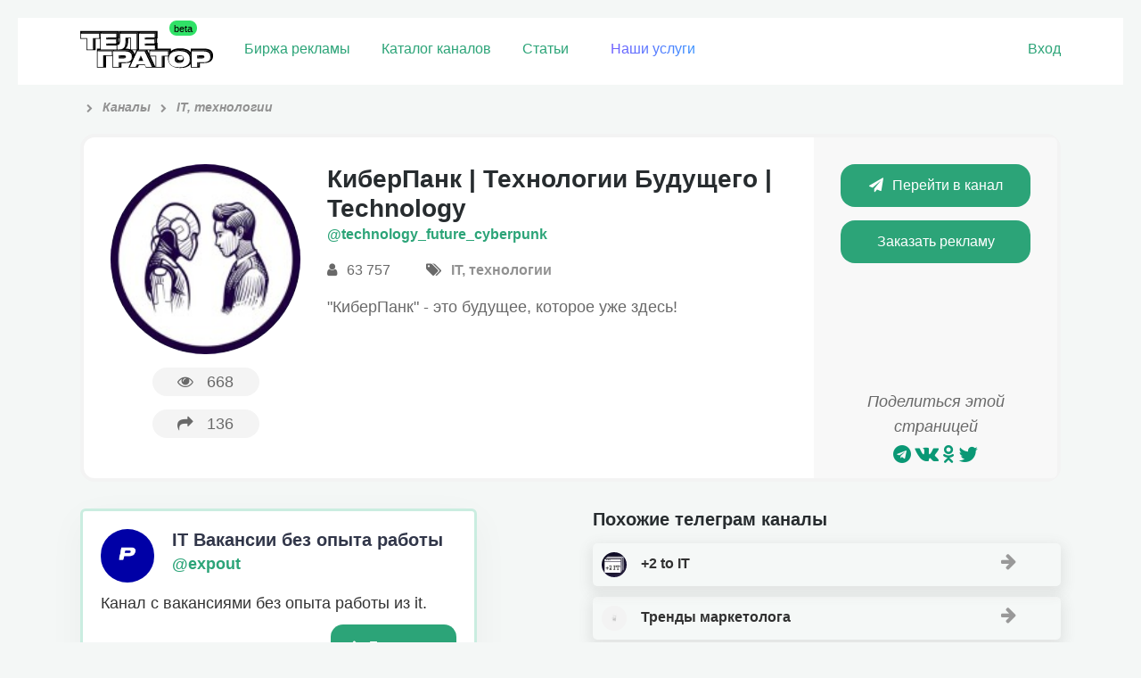

--- FILE ---
content_type: text/html; charset=UTF-8
request_url: https://telegrator.ru/channels/it/technology_future_cyberpunk/
body_size: 11651
content:
<!DOCTYPE html>
<html class="html inner_page">
<head>
	<meta http-equiv="Content-type" content="text/html; charset=UTF-8">
	<meta name="viewport" content="width=device-width, initial-scale=1">
	<meta name="format-detection" content="telephone=no" />
		<link rel="icon" href="https://telegrator.ru/wp-content/uploads/2022/10/Rectangle-24.png" type="image/png">
		<title>&quot;КиберПанк | Технологии Будущего | Technology&quot; телеграм канал – Ссылка и обзор тг канала  – TELEGRATOR</title>
			<meta name="description" content="Telegram канал &quot;КиберПанк | Технологии Будущего | Technology&quot; из категории &quot;IT, технологии&quot;. Отзывы о рекламе, статистика и официальная ссылка на тг канал КиберПанк | Технологии Будущего | Technology. Чтобы подписаться нажмите на кнопку.">
			<meta name='robots' content='max-image-preview:large' />
	<style>img:is([sizes="auto" i], [sizes^="auto," i]) { contain-intrinsic-size: 3000px 1500px }</style>
	<link rel='dns-prefetch' href='//maxcdn.bootstrapcdn.com' />
<link rel='stylesheet' id='wp-block-library-css' href='https://telegrator.ru/wp-includes/css/dist/block-library/style.css?ver=6.7.4' type='text/css' media='all' />
<style id='classic-theme-styles-inline-css' type='text/css'>
/**
 * These rules are needed for backwards compatibility.
 * They should match the button element rules in the base theme.json file.
 */
.wp-block-button__link {
	color: #ffffff;
	background-color: #32373c;
	border-radius: 9999px; /* 100% causes an oval, but any explicit but really high value retains the pill shape. */

	/* This needs a low specificity so it won't override the rules from the button element if defined in theme.json. */
	box-shadow: none;
	text-decoration: none;

	/* The extra 2px are added to size solids the same as the outline versions.*/
	padding: calc(0.667em + 2px) calc(1.333em + 2px);

	font-size: 1.125em;
}

.wp-block-file__button {
	background: #32373c;
	color: #ffffff;
	text-decoration: none;
}

</style>
<style id='global-styles-inline-css' type='text/css'>
:root{--wp--preset--aspect-ratio--square: 1;--wp--preset--aspect-ratio--4-3: 4/3;--wp--preset--aspect-ratio--3-4: 3/4;--wp--preset--aspect-ratio--3-2: 3/2;--wp--preset--aspect-ratio--2-3: 2/3;--wp--preset--aspect-ratio--16-9: 16/9;--wp--preset--aspect-ratio--9-16: 9/16;--wp--preset--color--black: #000000;--wp--preset--color--cyan-bluish-gray: #abb8c3;--wp--preset--color--white: #ffffff;--wp--preset--color--pale-pink: #f78da7;--wp--preset--color--vivid-red: #cf2e2e;--wp--preset--color--luminous-vivid-orange: #ff6900;--wp--preset--color--luminous-vivid-amber: #fcb900;--wp--preset--color--light-green-cyan: #7bdcb5;--wp--preset--color--vivid-green-cyan: #00d084;--wp--preset--color--pale-cyan-blue: #8ed1fc;--wp--preset--color--vivid-cyan-blue: #0693e3;--wp--preset--color--vivid-purple: #9b51e0;--wp--preset--gradient--vivid-cyan-blue-to-vivid-purple: linear-gradient(135deg,rgba(6,147,227,1) 0%,rgb(155,81,224) 100%);--wp--preset--gradient--light-green-cyan-to-vivid-green-cyan: linear-gradient(135deg,rgb(122,220,180) 0%,rgb(0,208,130) 100%);--wp--preset--gradient--luminous-vivid-amber-to-luminous-vivid-orange: linear-gradient(135deg,rgba(252,185,0,1) 0%,rgba(255,105,0,1) 100%);--wp--preset--gradient--luminous-vivid-orange-to-vivid-red: linear-gradient(135deg,rgba(255,105,0,1) 0%,rgb(207,46,46) 100%);--wp--preset--gradient--very-light-gray-to-cyan-bluish-gray: linear-gradient(135deg,rgb(238,238,238) 0%,rgb(169,184,195) 100%);--wp--preset--gradient--cool-to-warm-spectrum: linear-gradient(135deg,rgb(74,234,220) 0%,rgb(151,120,209) 20%,rgb(207,42,186) 40%,rgb(238,44,130) 60%,rgb(251,105,98) 80%,rgb(254,248,76) 100%);--wp--preset--gradient--blush-light-purple: linear-gradient(135deg,rgb(255,206,236) 0%,rgb(152,150,240) 100%);--wp--preset--gradient--blush-bordeaux: linear-gradient(135deg,rgb(254,205,165) 0%,rgb(254,45,45) 50%,rgb(107,0,62) 100%);--wp--preset--gradient--luminous-dusk: linear-gradient(135deg,rgb(255,203,112) 0%,rgb(199,81,192) 50%,rgb(65,88,208) 100%);--wp--preset--gradient--pale-ocean: linear-gradient(135deg,rgb(255,245,203) 0%,rgb(182,227,212) 50%,rgb(51,167,181) 100%);--wp--preset--gradient--electric-grass: linear-gradient(135deg,rgb(202,248,128) 0%,rgb(113,206,126) 100%);--wp--preset--gradient--midnight: linear-gradient(135deg,rgb(2,3,129) 0%,rgb(40,116,252) 100%);--wp--preset--font-size--small: 13px;--wp--preset--font-size--medium: 20px;--wp--preset--font-size--large: 36px;--wp--preset--font-size--x-large: 42px;--wp--preset--spacing--20: 0.44rem;--wp--preset--spacing--30: 0.67rem;--wp--preset--spacing--40: 1rem;--wp--preset--spacing--50: 1.5rem;--wp--preset--spacing--60: 2.25rem;--wp--preset--spacing--70: 3.38rem;--wp--preset--spacing--80: 5.06rem;--wp--preset--shadow--natural: 6px 6px 9px rgba(0, 0, 0, 0.2);--wp--preset--shadow--deep: 12px 12px 50px rgba(0, 0, 0, 0.4);--wp--preset--shadow--sharp: 6px 6px 0px rgba(0, 0, 0, 0.2);--wp--preset--shadow--outlined: 6px 6px 0px -3px rgba(255, 255, 255, 1), 6px 6px rgba(0, 0, 0, 1);--wp--preset--shadow--crisp: 6px 6px 0px rgba(0, 0, 0, 1);}:where(.is-layout-flex){gap: 0.5em;}:where(.is-layout-grid){gap: 0.5em;}body .is-layout-flex{display: flex;}.is-layout-flex{flex-wrap: wrap;align-items: center;}.is-layout-flex > :is(*, div){margin: 0;}body .is-layout-grid{display: grid;}.is-layout-grid > :is(*, div){margin: 0;}:where(.wp-block-columns.is-layout-flex){gap: 2em;}:where(.wp-block-columns.is-layout-grid){gap: 2em;}:where(.wp-block-post-template.is-layout-flex){gap: 1.25em;}:where(.wp-block-post-template.is-layout-grid){gap: 1.25em;}.has-black-color{color: var(--wp--preset--color--black) !important;}.has-cyan-bluish-gray-color{color: var(--wp--preset--color--cyan-bluish-gray) !important;}.has-white-color{color: var(--wp--preset--color--white) !important;}.has-pale-pink-color{color: var(--wp--preset--color--pale-pink) !important;}.has-vivid-red-color{color: var(--wp--preset--color--vivid-red) !important;}.has-luminous-vivid-orange-color{color: var(--wp--preset--color--luminous-vivid-orange) !important;}.has-luminous-vivid-amber-color{color: var(--wp--preset--color--luminous-vivid-amber) !important;}.has-light-green-cyan-color{color: var(--wp--preset--color--light-green-cyan) !important;}.has-vivid-green-cyan-color{color: var(--wp--preset--color--vivid-green-cyan) !important;}.has-pale-cyan-blue-color{color: var(--wp--preset--color--pale-cyan-blue) !important;}.has-vivid-cyan-blue-color{color: var(--wp--preset--color--vivid-cyan-blue) !important;}.has-vivid-purple-color{color: var(--wp--preset--color--vivid-purple) !important;}.has-black-background-color{background-color: var(--wp--preset--color--black) !important;}.has-cyan-bluish-gray-background-color{background-color: var(--wp--preset--color--cyan-bluish-gray) !important;}.has-white-background-color{background-color: var(--wp--preset--color--white) !important;}.has-pale-pink-background-color{background-color: var(--wp--preset--color--pale-pink) !important;}.has-vivid-red-background-color{background-color: var(--wp--preset--color--vivid-red) !important;}.has-luminous-vivid-orange-background-color{background-color: var(--wp--preset--color--luminous-vivid-orange) !important;}.has-luminous-vivid-amber-background-color{background-color: var(--wp--preset--color--luminous-vivid-amber) !important;}.has-light-green-cyan-background-color{background-color: var(--wp--preset--color--light-green-cyan) !important;}.has-vivid-green-cyan-background-color{background-color: var(--wp--preset--color--vivid-green-cyan) !important;}.has-pale-cyan-blue-background-color{background-color: var(--wp--preset--color--pale-cyan-blue) !important;}.has-vivid-cyan-blue-background-color{background-color: var(--wp--preset--color--vivid-cyan-blue) !important;}.has-vivid-purple-background-color{background-color: var(--wp--preset--color--vivid-purple) !important;}.has-black-border-color{border-color: var(--wp--preset--color--black) !important;}.has-cyan-bluish-gray-border-color{border-color: var(--wp--preset--color--cyan-bluish-gray) !important;}.has-white-border-color{border-color: var(--wp--preset--color--white) !important;}.has-pale-pink-border-color{border-color: var(--wp--preset--color--pale-pink) !important;}.has-vivid-red-border-color{border-color: var(--wp--preset--color--vivid-red) !important;}.has-luminous-vivid-orange-border-color{border-color: var(--wp--preset--color--luminous-vivid-orange) !important;}.has-luminous-vivid-amber-border-color{border-color: var(--wp--preset--color--luminous-vivid-amber) !important;}.has-light-green-cyan-border-color{border-color: var(--wp--preset--color--light-green-cyan) !important;}.has-vivid-green-cyan-border-color{border-color: var(--wp--preset--color--vivid-green-cyan) !important;}.has-pale-cyan-blue-border-color{border-color: var(--wp--preset--color--pale-cyan-blue) !important;}.has-vivid-cyan-blue-border-color{border-color: var(--wp--preset--color--vivid-cyan-blue) !important;}.has-vivid-purple-border-color{border-color: var(--wp--preset--color--vivid-purple) !important;}.has-vivid-cyan-blue-to-vivid-purple-gradient-background{background: var(--wp--preset--gradient--vivid-cyan-blue-to-vivid-purple) !important;}.has-light-green-cyan-to-vivid-green-cyan-gradient-background{background: var(--wp--preset--gradient--light-green-cyan-to-vivid-green-cyan) !important;}.has-luminous-vivid-amber-to-luminous-vivid-orange-gradient-background{background: var(--wp--preset--gradient--luminous-vivid-amber-to-luminous-vivid-orange) !important;}.has-luminous-vivid-orange-to-vivid-red-gradient-background{background: var(--wp--preset--gradient--luminous-vivid-orange-to-vivid-red) !important;}.has-very-light-gray-to-cyan-bluish-gray-gradient-background{background: var(--wp--preset--gradient--very-light-gray-to-cyan-bluish-gray) !important;}.has-cool-to-warm-spectrum-gradient-background{background: var(--wp--preset--gradient--cool-to-warm-spectrum) !important;}.has-blush-light-purple-gradient-background{background: var(--wp--preset--gradient--blush-light-purple) !important;}.has-blush-bordeaux-gradient-background{background: var(--wp--preset--gradient--blush-bordeaux) !important;}.has-luminous-dusk-gradient-background{background: var(--wp--preset--gradient--luminous-dusk) !important;}.has-pale-ocean-gradient-background{background: var(--wp--preset--gradient--pale-ocean) !important;}.has-electric-grass-gradient-background{background: var(--wp--preset--gradient--electric-grass) !important;}.has-midnight-gradient-background{background: var(--wp--preset--gradient--midnight) !important;}.has-small-font-size{font-size: var(--wp--preset--font-size--small) !important;}.has-medium-font-size{font-size: var(--wp--preset--font-size--medium) !important;}.has-large-font-size{font-size: var(--wp--preset--font-size--large) !important;}.has-x-large-font-size{font-size: var(--wp--preset--font-size--x-large) !important;}
:where(.wp-block-post-template.is-layout-flex){gap: 1.25em;}:where(.wp-block-post-template.is-layout-grid){gap: 1.25em;}
:where(.wp-block-columns.is-layout-flex){gap: 2em;}:where(.wp-block-columns.is-layout-grid){gap: 2em;}
:root :where(.wp-block-pullquote){font-size: 1.5em;line-height: 1.6;}
</style>
<link rel='stylesheet' id='contact-form-7-css' href='https://telegrator.ru/wp-content/plugins/contact-form-7/includes/css/styles.css?ver=6.1.3' type='text/css' media='all' />
<style id='contact-form-7-inline-css' type='text/css'>
.wpcf7 .wpcf7-recaptcha iframe {margin-bottom: 0;}.wpcf7 .wpcf7-recaptcha[data-align="center"] > div {margin: 0 auto;}.wpcf7 .wpcf7-recaptcha[data-align="right"] > div {margin: 0 0 0 auto;}
</style>
<link rel='stylesheet' id='toc-screen-css' href='https://telegrator.ru/wp-content/plugins/table-of-contents-plus/screen.min.css?ver=2411.1' type='text/css' media='all' />
<style id='toc-screen-inline-css' type='text/css'>
div#toc_container {background: #f6f7f6;border: 1px solid #ffffff;}div#toc_container ul li {font-size: 100%;}
</style>
<link rel='stylesheet' id='theme-style-css' href='https://telegrator.ru/wp-content/themes/telega/style.css?ver=1762832915' type='text/css' media='all' />
<style id='theme-style-inline-css' type='text/css'>
#tab_members:checked ~ #content-tab-members, #tab_posts:checked ~ #content-tab-posts, #tab_views:checked ~ #content-tab-views, #tab_coverage:checked ~ #content-tab-coverage, #tab_err:checked ~ #content-tab-err {display: block}
</style>
<link rel='stylesheet' id='fontawesome-css' href='https://maxcdn.bootstrapcdn.com/font-awesome/4.7.0/css/font-awesome.min.css' type='text/css' media='all' />
<link rel='stylesheet' id='wpdreams-asp-basic-css' href='https://telegrator.ru/wp-content/plugins/ajax-search-pro/css/style.basic.css?ver=5FXpHx' type='text/css' media='all' />
<link rel='stylesheet' id='wpdreams-asp-chosen-css' href='https://telegrator.ru/wp-content/plugins/ajax-search-pro/css/chosen/chosen.css?ver=5FXpHx' type='text/css' media='all' />
<link rel='stylesheet' id='wpdreams-ajaxsearchpro-instances-css' href='https://telegrator.ru/wp-content/uploads/asp_upload/style.instances.css?ver=5FXpHx' type='text/css' media='all' />
<script type="text/javascript" src="https://telegrator.ru/wp-includes/js/jquery/jquery.js?ver=3.7.1" id="jquery-core-js"></script>
<script type="text/javascript" src="https://telegrator.ru/wp-includes/js/jquery/jquery-migrate.js?ver=3.4.1" id="jquery-migrate-js"></script>
<script type="text/javascript" src="https://telegrator.ru/wp-content/themes/telega/js/plugins.js?ver=1561760913" id="theme-plugins-js"></script>
<script type="text/javascript" id="theme-scripts-js-extra">
/* <![CDATA[ */
var update_visits = {"url":"https:\/\/telegrator.ru\/wp-admin\/admin-ajax.php"};
var get_chart = {"url":"https:\/\/telegrator.ru\/wp-admin\/admin-ajax.php"};
var get_channels_compare_list = {"url":"https:\/\/telegrator.ru\/wp-admin\/admin-ajax.php"};
/* ]]> */
</script>
<script type="text/javascript" src="https://telegrator.ru/wp-content/themes/telega/js/scripts.js?ver=1739098488" id="theme-scripts-js"></script>
<script type="text/javascript" src="https://telegrator.ru/wp-content/themes/telega/js/scripts-user.js?ver=1671809578" id="scripts-user-js"></script>
<link rel="https://api.w.org/" href="https://telegrator.ru/wp-json/" /><link rel="canonical" href="https://telegrator.ru/channels/it/technology_future_cyberpunk/" />
<!-- Markup (JSON-LD) structured in schema.org ver.4.8.1 START -->
<script type="application/ld+json">
{
    "@context": "https://schema.org",
    "@type": "BreadcrumbList",
    "itemListElement": [
        {
            "@type": "ListItem",
            "position": 1,
            "item": {
                "@id": "https://telegrator.ru",
                "name": "Телегратор"
            }
        },
        {
            "@type": "ListItem",
            "position": 2,
            "item": {
                "@id": "https://telegrator.ru/channels/",
                "name": "Каналы"
            }
        },
        {
            "@type": "ListItem",
            "position": 3,
            "item": {
                "@id": "https://telegrator.ru/channels/it/",
                "name": "IT, технологии"
            }
        },
        {
            "@type": "ListItem",
            "position": 4,
            "item": {
                "@id": "https://telegrator.ru/channels/it/technology_future_cyberpunk/",
                "name": "КиберПанк | Технологии Будущего | Technology"
            }
        }
    ]
}
</script>
<!-- Markup (JSON-LD) structured in schema.org END -->
                <link href='//fonts.googleapis.com/css?family=Open+Sans:300|Open+Sans:400|Open+Sans:700' rel='stylesheet' type='text/css'>
                                <link href='//fonts.googleapis.com/css?family=Lato:300|Lato:400|Lato:700' rel='stylesheet' type='text/css'>
                            <style type="text/css">
                <!--
                @font-face {
                    font-family: 'asppsicons2';
                    src: url('https://telegrator.ru/wp-content/plugins/ajax-search-pro/css/fonts/icons/icons2.eot');
                    src: url('https://telegrator.ru/wp-content/plugins/ajax-search-pro/css/fonts/icons/icons2.eot?#iefix') format('embedded-opentype'),
                    url('https://telegrator.ru/wp-content/plugins/ajax-search-pro/css/fonts/icons/icons2.woff2') format('woff2'),
                    url('https://telegrator.ru/wp-content/plugins/ajax-search-pro/css/fonts/icons/icons2.woff') format('woff'),
                    url('https://telegrator.ru/wp-content/plugins/ajax-search-pro/css/fonts/icons/icons2.ttf') format('truetype'),
                    url('https://telegrator.ru/wp-content/plugins/ajax-search-pro/css/fonts/icons/icons2.svg#icons') format('svg');
                    font-weight: normal;
                    font-style: normal;
                }
                .asp_m{height: 0;}                -->
            </style>
                        <script type="text/javascript">
                if ( typeof _ASP !== "undefined" && _ASP !== null && typeof _ASP.initialize !== "undefined" )
                    _ASP.initialize();
            </script>
            		<style type="text/css" id="wp-custom-css">
			#toc_container {
    background: #f9f9f9;
    /* border: 1px solid #aaa; */
    padding: 15px 48px;
    margin-bottom: 1em;
    /* width: 106%; */
        display: block;
    font-size: 95%;
    margin: 0px -25px 26px -25px;
    /* margin-right: -24px; */
}




.select-prod {
  
    padding: 0px 17px !important;
    border-radius: 67px;
    line-height: 34px;
    display: -webkit-inline-box;
    color: #ff9b00;
}
.select-prod:hover {
    transition: 0.3s;
    color: #ffffff !important;
    background: #4eb58f;
    transform: translate3d(0px, -2px, 0px);
    box-shadow: 0 6px 15px 1px rgba(80, 80, 80, 0.18) !important;
	}

.ya-share2__container_size_m .ya-share2__counter {
    font-size: 18px;
    line-height: 24px;
    padding: 0 8px;
    color: #0a9875;
}

.ya-share2 .ya-share2__icon {
    color: #0a9875;
}


.shared
{    
    display: flex;
    justify-content: space-between;
    background: #daefed;
    padding: 20px 80px 10px;
    color: #53a792;
    font-weight: 900;
    font-size: 18px;
}		</style>
			<link rel="manifest" href="/manifest.json">
	<!-- Yandex.Metrika counter --> <script type="text/javascript" > (function(m,e,t,r,i,k,a){m[i]=m[i]||function(){(m[i].a=m[i].a||[]).push(arguments)}; m[i].l=1*new Date();k=e.createElement(t),a=e.getElementsByTagName(t)[0],k.async=1,k.src=r,a.parentNode.insertBefore(k,a)}) (window, document, "script", "https://mc.yandex.ru/metrika/tag.js", "ym"); ym(48149771, "init", { clickmap:true, trackLinks:true, accurateTrackBounce:true, webvisor:true }); </script> <noscript><div><img src="https://mc.yandex.ru/watch/48149771" style="position:absolute; left:-9999px;" alt="" /></div></noscript> <!-- /Yandex.Metrika counter -->
	<meta name="yandex-verification" content="c03f0d36ef370db6" />
<meta name="google-site-verification" content="DFaFglvyjcDAeAMLu4mRFn0lHkhtKwvnZL4pe4C43H8" />
	<!-- Yandex.RTB -->
<script>window.yaContextCb=window.yaContextCb||[]</script>
<script src="https://yandex.ru/ads/system/context.js" async></script>
</head>
<body class="channel-template-default single single-channel postid-27314">
	<header>
		<div class="header_top">
			<div class="row_mobile row">
				<div class="pull_left header_logo">
					<a class="logo" href="/" data-wpel-link="internal"><img src="https://telegrator.ru/wp-content/uploads/2022/12/Group-51.svg" alt="logo"></a>
				</div>
				<div class="pull_left header_nav">
					<nav class="main">
						<ul id="menu-verhnee-menyu" class=""><li id="menu-item-36372" class="gomodal menu-item menu-item-type-custom menu-item-object-custom menu-item-36372"><a href="/channels-stock/" data-wpel-link="internal">Биржа рекламы</a></li>
<li id="menu-item-31" class="menu-item menu-item-type-post_type_archive menu-item-object-channel menu-item-31"><a href="https://telegrator.ru/channels/" data-wpel-link="internal">Каталог каналов</a></li>
<li id="menu-item-302" class="menu-item menu-item-type-post_type_archive menu-item-object-article menu-item-302"><a href="https://telegrator.ru/articles/" data-wpel-link="internal">Статьи</a></li>
<li id="menu-item-1099" class="raketa menu-item menu-item-type-post_type menu-item-object-page menu-item-1099"><a href="https://telegrator.ru/uslugi/" data-wpel-link="internal">Наши услуги</a></li>
</ul>					</nav>
				</div>

								<div class="pull_right header_user">
											<span class="header_user_links">
							<a href="#" class=" open_login_form">Вход</a>
						</span>
									</div>
			</div>
		</div>
				
	
	</header>
<section class="content channel_content pt_10">
	<div class="row">

					
				
				<div class="breadcrumbs" itemscope itemtype="http://schema.org/BreadcrumbList"><span itemprop="itemListElement" itemscope itemtype="http://schema.org/ListItem"><a href="https://telegrator.ru" itemprop="item" data-wpel-link="internal"><span itemprop="name"></span></a></span><span class="kb_sep"> <i class="fa fa-chevron-right" aria-hidden="true"></i> </span>
<span itemprop="itemListElement" itemscope itemtype="http://schema.org/ListItem"><a href="https://telegrator.ru/channels/" itemprop="item" data-wpel-link="internal"><span itemprop="name">Каналы</span></a></span><span class="kb_sep"> <i class="fa fa-chevron-right" aria-hidden="true"></i> </span>
<span itemprop="itemListElement" itemscope itemtype="http://schema.org/ListItem"><a href="https://telegrator.ru/channels/it/" itemprop="item" data-wpel-link="internal"><span itemprop="name">IT, технологии</span></a></span></div> 

				<div class="row channel_main  mb_30">
					<div class="span3 span4_t span12_sm channel_main_left center">
						<img src="https://telegrator.ru/wp-content/uploads/2021/02/chat_avatar-111.jpg" alt="" width="150" height="150" loading="lazy" decoding="async" class="aligncenter" srcset="https://telegrator.ru/wp-content/cache/thumb/77/dae9445ba8a1b77_150x0.jpg">						<p class="channel_counters">
							<span>
								<span class="popup_on_hover right_center left_arr"><i class="fa fa-eye" aria-hidden="true"></i>668<small>Просмотры</small></span>
							</span>
							<span>
																<span class="popup_on_hover right_center left_arr"><i class="fa fa-share" aria-hidden="true"></i><span class="channel_visits">136</span><small>Переходы</small></span>
							</span>
						</p>
					</div>
					<div class="span6 span8_t span12_sm channel_main_center">
						<h1>КиберПанк | Технологии Будущего | Technology</h1>
						<p class="channel_username"><a href="https://t.me/technology_future_cyberpunk" rel="nofollow external noopener noreferrer" target="_blank" data-wpel-link="external">@technology_future_cyberpunk</a></p>
												<p class="channel_adds">
							<span class="popup_on_hover center_top bott_arr"><i class="fa fa-user" aria-hidden="true"></i> 63 757<small>Подписчики</small></span>
							<span class="popup_on_hover center_top bott_arr"><i class="fa fa-tags" aria-hidden="true"></i> <a href="https://telegrator.ru/channels/it/" data-wpel-link="internal">IT, технологии</a><small>Категория</small></span>
						</p>
						<p><p>"КиберПанк" - это будущее, которое уже здесь!</p>
</p>
					</div>
					<div class="span3 span12_t channel_main_right center">
						<p>
							<a href="https://t.me/technology_future_cyberpunk" class="button channel__button" data-channel-id="27314" rel="nofollow external noopener noreferrer" target="_blank" data-wpel-link="external"><i class="fa fa-paper-plane" aria-hidden="true"></i>Перейти в канал</a>
						</p>
																												<p>
									<a href="https://t.me/ga_rant" class="button" rel="nofollow external noopener noreferrer" target="_blank" data-wpel-link="external">Заказать рекламу</a>
									 
								</p>
																			<div class="channel_share">
							<p>Поделиться этой страницей</p>
							<script src="//yastatic.net/es5-shims/0.0.2/es5-shims.min.js"></script>
							<script src="//yastatic.net/share2/share.js"></script>
							<div class="ya-share2" data-services="telegram,vkontakte,facebook,odnoklassniki,gplus,twitter"></div>
						</div>
					</div>
				</div>
								<div class="row">
					<div class="span6 span12_t">	<div class="ads-channels">
							<div class="ads-channel ">
						<div class="ads-head">
							<div class="ads-img">
								<img src="https://telegrator.ru/wp-content/uploads/2022/03/Resurs-15holder.png" alt="">
							</div>
							<div style="line-height:30px;">
								<h3>IT Вакансии без опыта работы</h3>
																	<p><a href="https://t.me/+Tudo33mX0PllODMy" data-wpel-link="external" rel="nofollow external noopener noreferrer">@expout</a></p>
															</div>
							
						</div>
						<div class="ads-description">Канал с вакансиями без опыта работы из it. </div> 
														<div class="ads-subscribe">
									<a href="https://t.me/+Tudo33mX0PllODMy" class="ads__button  button"><i
											class="fa fa-solid fa-arrow-right" aria-hidden="true"></i>Посмотреть</a>
								</div>
												</div>
									<div class="ads-channel ">
						<div class="ads-head">
							<div class="ads-img">
								<img src="https://telegrator.ru/wp-content/uploads/2019/04/photo_2019-04-17_11-05-43.jpg" alt="">
							</div>
							<div style="line-height:30px;">
								<h3>100 000 Шопоголиков</h3>
																	<p><a href="https://t.me/+18V1BrVFQ7AyNGJi" data-wpel-link="external" rel="nofollow external noopener noreferrer">@LOWCS</a></p>
															</div>
							
						</div>
						<div class="ads-description">Читают этот канал. </div> 
														<div class="ads-subscribe">
									<a href="https://t.me/+18V1BrVFQ7AyNGJi" class="ads__button  button"><i
											class="fa fa-solid fa-arrow-right" aria-hidden="true"></i>Посмотреть</a>
								</div>
												</div>
									<div class="ads-channel ">
						<div class="ads-head">
							<div class="ads-img">
								<img src="https://telegrator.ru/wp-content/uploads/2023/10/Group-157.png" alt="">
							</div>
							<div style="line-height:30px;">
								<h3>айтишка.</h3>
																	<p><a href="https://t.me/+ZRa4lnpmFHM3NzY0" data-wpel-link="external" rel="nofollow external noopener noreferrer">@love_it_hate</a></p>
															</div>
							
						</div>
						<div class="ads-description">Про нейросети. Простым языком.</div> 
														<div class="ads-subscribe">
									<a href="https://t.me/+ZRa4lnpmFHM3NzY0" class="ads__button  button"><i
											class="fa fa-solid fa-arrow-right" aria-hidden="true"></i>Посмотреть</a>
								</div>
												</div>
									<div class="ads-channel ">
						<div class="ads-head">
							<div class="ads-img">
								<img src="https://telegrator.ru/wp-content/uploads/2024/11/2024-11-06-16.07.35.jpg" alt="">
							</div>
							<div style="line-height:30px;">
								<h3>ИнстаМеста России 🎒 Тур блог </h3>
																	<p><a href="https://t.me/+rii4t9cNTdc3ZmRi" data-wpel-link="external" rel="nofollow external noopener noreferrer">@efimova_travel</a></p>
															</div>
							
						</div>
						<div class="ads-description">Про лучшие неизвестные места в России. Авторский трэвел блог.</div> 
														<div class="ads-subscribe">
									<a href="https://t.me/+rii4t9cNTdc3ZmRi" class="ads__button  button"><i
											class="fa fa-solid fa-arrow-right" aria-hidden="true"></i>Посмотреть</a>
								</div>
												</div>
									<div class="ads-channel ">
						<div class="ads-head">
							<div class="ads-img">
								<img src="https://telegrator.ru/wp-content/uploads/2025/04/0.png" alt="">
							</div>
							<div style="line-height:30px;">
								<h3>STARS Бесплатно</h3>
																	<p><a href="https://t.me/starsobot_bot" data-wpel-link="external" rel="nofollow external noopener noreferrer">@starsobot </a></p>
															</div>
							
						</div>
						<div class="ads-description">Бот с самыми дешевыми Telegram stars. Дешевле рынка. Покупка с карт. </div> 
														<div class="ads-subscribe">
									<a href="https://t.me/starsobot_bot" class="ads__button  button"><i
											class="fa fa-solid fa-arrow-right" aria-hidden="true"></i>Посмотреть</a>
								</div>
												</div>
					</div>
</div>
					<div class="span6 span12_t"><div class="single-channels-related">
	<h2>Похожие телеграм каналы</h2>
			<div class="related-channels">
							
				<div class="related-channel-item">
					<a href="https://telegrator.ru/channels/it/itwoplus/" data-wpel-link="internal">
						<img src="https://telegrator.ru/wp-content/uploads/2020/01/chat_avatar-479.jpg" alt="" width="40" height="40" loading="lazy" decoding="async" class="aligncenter" srcset="https://telegrator.ru/wp-content/cache/thumb/fb/9499024bf0b71fb_40x0.jpg">						+2 to IT						<i class="fa fa-arrow-right"></i>
					</a>

				</div>
							
				<div class="related-channel-item">
					<a href="https://telegrator.ru/channels/it/trendsmarketolog/" data-wpel-link="internal">
						<img src="https://telegrator.ru/wp-content/plugins/kama-thumbnail/no_photo.jpg" alt="" width="40" height="26" loading="lazy" decoding="async" class="aligncenter" srcset="https://telegrator.ru/wp-content/cache/thumb/01/7887d31017e5901_40x0.jpg">						Тренды маркетолога						<i class="fa fa-arrow-right"></i>
					</a>

				</div>
							
				<div class="related-channel-item">
					<a href="https://telegrator.ru/channels/it/seegeeguru/" data-wpel-link="internal">
						<img src="https://telegrator.ru/wp-content/plugins/kama-thumbnail/no_photo.jpg" alt="" width="40" height="26" loading="lazy" decoding="async" class="aligncenter" srcset="https://telegrator.ru/wp-content/cache/thumb/01/7887d31017e5901_40x0.jpg">						Cg.guru						<i class="fa fa-arrow-right"></i>
					</a>

				</div>
							
				<div class="related-channel-item">
					<a href="https://telegrator.ru/channels/it/misterrich0/" data-wpel-link="internal">
						<img src="https://telegrator.ru/wp-content/plugins/kama-thumbnail/no_photo.jpg" alt="" width="40" height="26" loading="lazy" decoding="async" class="aligncenter" srcset="https://telegrator.ru/wp-content/cache/thumb/01/7887d31017e5901_40x0.jpg">						Misterrich / Фриланс, бизнес, финансы						<i class="fa fa-arrow-right"></i>
					</a>

				</div>
			
					</div>
		</div>

</div>
				</div>

				<div class="row channel_extra">
					<div class="span5 span12_t channel_advertising">
						<h2>Реклама на канале</h2>
													<div class="channel_advertising_adds box_shadow_2p br_6">
								<div class="channel_advertising_adds_main row">
									<div class="span4 span12_smt">
										<small>Стоимость <br />размещения</small>
										<span>3100<i class="fa fa-rub" aria-hidden="true"></i></span>
									</div>
									<div class="span4 span12_smt">
										<small>Время (часов) <br />в ТОПе / в ленте</small>
										<span>1/24</span>
									</div>
									<div class="span4 span12_smt">
										<small>Взаимный <br />пиар</small>
										<span><i class="fa fa-times" aria-hidden="true"></i>Нет</span>
									</div>
								</div>
								<p class="channel_advertising_conditions_label">Дополнительные условия рекламы:</p>
																<div class="row channel_advertising_conditions"><p>Приветствую! Меня зовут Дмитрий. Мой контакт: +375297861654. Данный телеграм канал имеет активный приход трафика. На 19 февраля запланирован крупное размещение и большой прирост. Поэтому перед тем, как обильно вырасти, мы продаем рекламу по цене ниже рынка. Вы можете обратиться за подробной статистикой и историей канало ко мне в личные сообщения или же в телеметр, мы не стесняемся. Сухая выборка статистики: - среднее кол-во пришедших пдп -- 213 - средняя цена пдп 11 - 14 руб.</p>
</div>
							</div>
												<div class="channel_facts">
							<p>На телеграторе с <span class="green">24.02.2021</span></p>
						</div>
					</div>
					<div class="span7 span12_t channel_statistics">
						<h2>Общая статистика </h2>
						<div class="statistics_blocks box_shadow_2p br_6 row">
							<!--<a href="#" class="get_chart span3 span6_t" data-post-id="" data-metric="members" data-period="today">
								<span>
																	</span>
								<small>Кол-во подписчиков</small>
							</a>-->
							<a href="#" class="get_chart span3 span6_t" data-post-id="27314" data-metric="posts" data-period="week">
								<span>

									0								</span>
								<small>В среднем публикаций в сутки</small>
							</a>
							<a href="#" class="get_chart span3 span6_t" data-post-id="27314" data-metric="views" data-period="week">
								<span>
									0								</span>
								<small>Просмотров на публикацию</small>
							</a>


							<!--<a href="#" class="get_chart span3 span6_t" data-post-id="" data-metric="coverage" data-period="week">
								<span>
																	</span>
								<small>Просмотров на все посты</small>
							</a>-->
							<a href="#" class="get_chart span3 span6_t" data-post-id="27314" data-metric="err" data-period="week">
								<span>
									0%

								</span>
								<small>Вовлеченности аудитории</small>
							</a>
																						<div class="span3 span6_t">
									<span>
										2841									</span>
									<small>Возраст канала, дней</small>
								</div>
													</div>

						<div class="row channel_stat_tabs hidden_m mt_30">
														<!--
							<div class="tabs">
																	<input id="tab_members" type="radio" name="tabs" checked>
									<label for="tab_members" title="Подписчики">Подписчики</label>
																	<input id="tab_posts" type="radio" name="tabs">
									<label for="tab_posts" title="Публикации">Публикации</label>
																	<input id="tab_views" type="radio" name="tabs">
									<label for="tab_views" title="Просмотры">Просмотры</label>
																	<input id="tab_coverage" type="radio" name="tabs">
									<label for="tab_coverage" title="Охват">Охват</label>
																	<input id="tab_err" type="radio" name="tabs">
									<label for="tab_err" title="ERR">ERR</label>
																*/
									<div class="tab_content" id="content-tab-members"></div>
								*/
									<div class="tab_content" id="content-tab-posts"></div>
								*/
									<div class="tab_content" id="content-tab-views"></div>
								*/
									<div class="tab_content" id="content-tab-coverage"></div>
								*/
									<div class="tab_content" id="content-tab-err"></div>
															</div>
                          -->
						</div>

					</div>
				</div>

					
	</div>
</section>

	<footer>
		<div class="row footer_top">
			<div class="footer__contacts">
			<div class="span6 span12_sm"> По вопросам сотрудничества - <a href="https://t.me/ga_rant" rel="nofollow external noopener noreferrer" target="_blank" data-wpel-link="external">t.me/Ga_Rant</a> </div>
			<div class="span6 span12_sm">По всем остальным вопросам - <a href="mailto:ads@telegrator.ru" rel="nofollow" target="_blank">ads@telegrator.ru</a>
			<div>Настоящий ресурс может содержать материалы 18+</div>
			</div>	
				</div>
				
				
			
			</div>
			</div>
			
		</div>
		<div class="row footer_bottom">
			
			
		
			<nav class="footer">
					
				<div class="footer__submenu">
					<ul>
						<li><a href="/jobs" data-wpel-link="internal">Вакансии</a></li>
						<li><a href="/about" data-wpel-link="internal">О проекте</a></li>
					</ul>
				</div>	
				<ul id="menu-verhnee-menyu-1" class=""><li class="gomodal menu-item menu-item-type-custom menu-item-object-custom menu-item-36372"><a href="/channels-stock/" data-wpel-link="internal">Биржа рекламы</a></li>
<li class="menu-item menu-item-type-post_type_archive menu-item-object-channel menu-item-31"><a href="https://telegrator.ru/channels/" data-wpel-link="internal">Каталог каналов</a></li>
<li class="menu-item menu-item-type-post_type_archive menu-item-object-article menu-item-302"><a href="https://telegrator.ru/articles/" data-wpel-link="internal">Статьи</a></li>
<li class="raketa menu-item menu-item-type-post_type menu-item-object-page menu-item-1099"><a href="https://telegrator.ru/uslugi/" data-wpel-link="internal">Наши услуги</a></li>
</ul>				
			</nav>
			<div class="footer__copyright  ">© 2016 - 2026 Telegrator.ru – All Rights Reserved</div>
		</div>
	</footer>
	
	<ul id="menu-verhnee-menyu-2" class="mobile_nav "><li class="mobile_nav_user"><a href="#" class="open_login_form">Вход/Регистрация</a></li><li class="gomodal menu-item menu-item-type-custom menu-item-object-custom menu-item-36372"><a href="/channels-stock/" data-wpel-link="internal">Биржа рекламы</a></li>
<li class="menu-item menu-item-type-post_type_archive menu-item-object-channel menu-item-31"><a href="https://telegrator.ru/channels/" data-wpel-link="internal">Каталог каналов</a></li>
<li class="menu-item menu-item-type-post_type_archive menu-item-object-article menu-item-302"><a href="https://telegrator.ru/articles/" data-wpel-link="internal">Статьи</a></li>
<li class="raketa menu-item menu-item-type-post_type menu-item-object-page menu-item-1099"><a href="https://telegrator.ru/uslugi/" data-wpel-link="internal">Наши услуги</a></li>
</ul>		<div class="modal fade" id="modal-chart" aria-hidden="true" style="display: none;">
		<div class="modal-dialog">
			<button type="button" class="close" data-dismiss="modal"></button>
			<div class="modal-content"></div>
		</div>
	</div>
				<div class="modal fade" id="modal-login" aria-hidden="true" style="display: none;">
				<div class="modal-dialog">
					<button type="button" class="close" data-dismiss="modal"></button>
					<div class="modal-login-side">Авторизация</div>
					<div class="modal-content">
							<div class="form_login_wrap">
		<div class="form_login"></div>
		<script async src="https://telegram.org/js/telegram-widget.js?19" data-telegram-login="tgratorbot" data-size="large" data-onauth="onTelegramAuth(user)" data-request-access="write"></script>
		<div class="responce_wrap"></div>
	</div>
						</div>
				</div>
			</div>
		            <div class='asp_hidden_data' id="asp_hidden_data" style="display: none !important;">
                <svg style="position:absolute" height="0" width="0">
                    <filter id="aspblur">
                        <feGaussianBlur in="SourceGraphic" stdDeviation="4"/>
                    </filter>
                </svg>
                <svg style="position:absolute" height="0" width="0">
                    <filter id="no_aspblur"></filter>
                </svg>
            </div>
        <style id='core-block-supports-inline-css' type='text/css'>
/**
 * Core styles: block-supports
 */

</style>
<script type="text/javascript" src="https://telegrator.ru/wp-includes/js/dist/hooks.js?ver=5b4ec27a7b82f601224a" id="wp-hooks-js"></script>
<script type="text/javascript" src="https://telegrator.ru/wp-includes/js/dist/i18n.js?ver=2aff907006e2aa00e26e" id="wp-i18n-js"></script>
<script type="text/javascript" id="wp-i18n-js-after">
/* <![CDATA[ */
wp.i18n.setLocaleData( { 'text direction\u0004ltr': [ 'ltr' ] } );
/* ]]> */
</script>
<script type="text/javascript" src="https://telegrator.ru/wp-content/plugins/contact-form-7/includes/swv/js/index.js?ver=6.1.3" id="swv-js"></script>
<script type="text/javascript" id="contact-form-7-js-translations">
/* <![CDATA[ */
( function( domain, translations ) {
	var localeData = translations.locale_data[ domain ] || translations.locale_data.messages;
	localeData[""].domain = domain;
	wp.i18n.setLocaleData( localeData, domain );
} )( "contact-form-7", {"translation-revision-date":"2025-09-30 08:46:06+0000","generator":"GlotPress\/4.0.3","domain":"messages","locale_data":{"messages":{"":{"domain":"messages","plural-forms":"nplurals=3; plural=(n % 10 == 1 && n % 100 != 11) ? 0 : ((n % 10 >= 2 && n % 10 <= 4 && (n % 100 < 12 || n % 100 > 14)) ? 1 : 2);","lang":"ru"},"This contact form is placed in the wrong place.":["\u042d\u0442\u0430 \u043a\u043e\u043d\u0442\u0430\u043a\u0442\u043d\u0430\u044f \u0444\u043e\u0440\u043c\u0430 \u0440\u0430\u0437\u043c\u0435\u0449\u0435\u043d\u0430 \u0432 \u043d\u0435\u043f\u0440\u0430\u0432\u0438\u043b\u044c\u043d\u043e\u043c \u043c\u0435\u0441\u0442\u0435."],"Error:":["\u041e\u0448\u0438\u0431\u043a\u0430:"]}},"comment":{"reference":"includes\/js\/index.js"}} );
/* ]]> */
</script>
<script type="text/javascript" id="contact-form-7-js-before">
/* <![CDATA[ */
var wpcf7 = {
    "api": {
        "root": "https:\/\/telegrator.ru\/wp-json\/",
        "namespace": "contact-form-7\/v1"
    }
};
/* ]]> */
</script>
<script type="text/javascript" src="https://telegrator.ru/wp-content/plugins/contact-form-7/includes/js/index.js?ver=6.1.3" id="contact-form-7-js"></script>
<script type="text/javascript" id="toc-front-js-extra">
/* <![CDATA[ */
var tocplus = {"smooth_scroll":"1","visibility_show":"\u041f\u043e\u043a\u0430\u0437\u0430\u0442\u044c","visibility_hide":"\u0421\u043f\u0440\u044f\u0442\u0430\u0442\u044c","visibility_hide_by_default":"1","width":"Auto"};
/* ]]> */
</script>
<script type="text/javascript" src="https://telegrator.ru/wp-content/plugins/table-of-contents-plus/front.min.js?ver=2411.1" id="toc-front-js"></script>
<script type="text/javascript" src="https://telegrator.ru/wp-content/plugins/ajax-search-pro/js/nomin/photostack.js?ver=5FXpHx" id="wd-asp-photostack-js"></script>
<script type="text/javascript" src="https://telegrator.ru/wp-content/plugins/ajax-search-pro/js/min/chosen.jquery.min.js?ver=5FXpHx" id="wd-asp-chosen-js"></script>
<script type="text/javascript" id="wd-asp-ajaxsearchpro-js-extra">
/* <![CDATA[ */
var ASP = {"ajaxurl":"https:\/\/telegrator.ru\/wp-admin\/admin-ajax.php","backend_ajaxurl":"https:\/\/telegrator.ru\/wp-admin\/admin-ajax.php","js_scope":"jQuery","asp_url":"https:\/\/telegrator.ru\/wp-content\/plugins\/ajax-search-pro\/","upload_url":"https:\/\/telegrator.ru\/wp-content\/uploads\/asp_upload\/","detect_ajax":"0","media_query":"5FXpHx","version":"4991","scrollbar":"1","css_loaded":"1","js_retain_popstate":"0","fix_duplicates":"1"};
/* ]]> */
</script>
<script type="text/javascript" src="https://telegrator.ru/wp-content/plugins/ajax-search-pro/js/min/jquery.ajaxsearchpro-noui-isotope.min.js?ver=5FXpHx" id="wd-asp-ajaxsearchpro-js"></script>
<script type="text/javascript" src="https://telegrator.ru/wp-includes/js/jquery/ui/core.js?ver=1.13.3" id="jquery-ui-core-js"></script>
<script type="text/javascript" src="https://telegrator.ru/wp-includes/js/jquery/ui/datepicker.js?ver=1.13.3" id="jquery-ui-datepicker-js"></script>
<script type="text/javascript" id="jquery-ui-datepicker-js-after">
/* <![CDATA[ */
jQuery(function(jQuery){jQuery.datepicker.setDefaults({"closeText":"\u0417\u0430\u043a\u0440\u044b\u0442\u044c","currentText":"\u0421\u0435\u0433\u043e\u0434\u043d\u044f","monthNames":["\u042f\u043d\u0432\u0430\u0440\u044c","\u0424\u0435\u0432\u0440\u0430\u043b\u044c","\u041c\u0430\u0440\u0442","\u0410\u043f\u0440\u0435\u043b\u044c","\u041c\u0430\u0439","\u0418\u044e\u043d\u044c","\u0418\u044e\u043b\u044c","\u0410\u0432\u0433\u0443\u0441\u0442","\u0421\u0435\u043d\u0442\u044f\u0431\u0440\u044c","\u041e\u043a\u0442\u044f\u0431\u0440\u044c","\u041d\u043e\u044f\u0431\u0440\u044c","\u0414\u0435\u043a\u0430\u0431\u0440\u044c"],"monthNamesShort":["\u042f\u043d\u0432","\u0424\u0435\u0432","\u041c\u0430\u0440","\u0410\u043f\u0440","\u041c\u0430\u0439","\u0418\u044e\u043d","\u0418\u044e\u043b","\u0410\u0432\u0433","\u0421\u0435\u043d","\u041e\u043a\u0442","\u041d\u043e\u044f","\u0414\u0435\u043a"],"nextText":"\u0414\u0430\u043b\u0435\u0435","prevText":"\u041d\u0430\u0437\u0430\u0434","dayNames":["\u0412\u043e\u0441\u043a\u0440\u0435\u0441\u0435\u043d\u044c\u0435","\u041f\u043e\u043d\u0435\u0434\u0435\u043b\u044c\u043d\u0438\u043a","\u0412\u0442\u043e\u0440\u043d\u0438\u043a","\u0421\u0440\u0435\u0434\u0430","\u0427\u0435\u0442\u0432\u0435\u0440\u0433","\u041f\u044f\u0442\u043d\u0438\u0446\u0430","\u0421\u0443\u0431\u0431\u043e\u0442\u0430"],"dayNamesShort":["\u0412\u0441","\u041f\u043d","\u0412\u0442","\u0421\u0440","\u0427\u0442","\u041f\u0442","\u0421\u0431"],"dayNamesMin":["\u0412\u0441","\u041f\u043d","\u0412\u0442","\u0421\u0440","\u0427\u0442","\u041f\u0442","\u0421\u0431"],"dateFormat":"dd.mm.yy","firstDay":1,"isRTL":false});});
/* ]]> */
</script>
	<script type="text/javascript" >
		var $ = jQuery;
		$('.channel_link').on('click', function() {
			data = 'action=update_visits&channel_id='+$('.channel_link').data('channel-id');
			$.post( update_visits.url, data, function(response) {
				$('.channel_visits').html(response);
			});
		});
	</script>
		<script type="text/javascript" src="https://cdn.jsdelivr.net/npm/chart.js@2.7.1/dist/Chart.min.js"></script>
	<script type="text/javascript" >
		var $ = jQuery;
		$('.get_chart').on('click', function(e) {
			e.preventDefault();
			$('#modal-chart .modal-content').addClass('preloader');
			data = 'action=get_chart&post_id='+$(this).data('post-id')+'&metric='+$(this).data('metric')+'&period='+$(this).data('period');
			$.post(get_chart.url, data, function(response) {
				$('#modal-chart .modal-content').removeClass('preloader');
				var $modal = $('#modal-chart');
				$('#modal-chart .modal-content').html(response);
				$modal.modal('show');
			});
		});
		$('#modal-chart').on('click', '.update_chart:not(.active)', function(e) {
			e.preventDefault();
			$('#modal-chart .modal-content').addClass('preloader');
			data = 'action=get_chart&post_id='+$(this).data('post-id')+'&metric='+$(this).data('metric')+'&period='+$(this).data('period');
			$.post(get_chart.url, data, function(response) {
				$('#modal-chart .modal-content').removeClass('preloader');
				var $modal = $('#modal-chart');
				$('#modal-chart .modal-content').html(response);
			});
		});
		$('#modal-chart').on('click', '.update_chart.active', function(e) {
			e.preventDefault();
		});
								$('.tabs').on('click', '.update_chart.active', function(e) {
				e.preventDefault();
			});
							$('#content-tab-members').on('click', '.update_chart:not(.active)', function(e) {
					e.preventDefault();
					$('#content-tab-members').addClass('preloader');
					data = 'action=get_chart&post_id='+$(this).data('post-id')+'&metric='+$(this).data('metric')+'&period='+$(this).data('period')+'&location=page';
					$.post(get_chart.url, data, function(response) {
						$('#content-tab-members').css('height', $('#content-tab-members').height());
						$('#content-tab-members').removeClass('preloader');
						$('#content-tab-members').html(response);
						$('#content-tab-members').css('height', 'auto');
					});
				});
				$('#tab_members').change(function() {
					if (!$('#content-tab-members').html().trim()) {
						$('#content-tab-members').addClass('preloader');
						data = 'action=get_chart&post_id=27314&metric=members&period=today&location=page';
						$.post(get_chart.url, data, function(response) {
							$('#content-tab-members').removeClass('preloader');
							$('#content-tab-members').html(response);
							$('#content-tab-members').css('height', 'auto');
						});
					}
				});
							$('#content-tab-posts').on('click', '.update_chart:not(.active)', function(e) {
					e.preventDefault();
					$('#content-tab-posts').addClass('preloader');
					data = 'action=get_chart&post_id='+$(this).data('post-id')+'&metric='+$(this).data('metric')+'&period='+$(this).data('period')+'&location=page';
					$.post(get_chart.url, data, function(response) {
						$('#content-tab-posts').css('height', $('#content-tab-posts').height());
						$('#content-tab-posts').removeClass('preloader');
						$('#content-tab-posts').html(response);
						$('#content-tab-posts').css('height', 'auto');
					});
				});
				$('#tab_posts').change(function() {
					if (!$('#content-tab-posts').html().trim()) {
						$('#content-tab-posts').addClass('preloader');
						data = 'action=get_chart&post_id=27314&metric=posts&period=week&location=page';
						$.post(get_chart.url, data, function(response) {
							$('#content-tab-posts').removeClass('preloader');
							$('#content-tab-posts').html(response);
							$('#content-tab-posts').css('height', 'auto');
						});
					}
				});
							$('#content-tab-views').on('click', '.update_chart:not(.active)', function(e) {
					e.preventDefault();
					$('#content-tab-views').addClass('preloader');
					data = 'action=get_chart&post_id='+$(this).data('post-id')+'&metric='+$(this).data('metric')+'&period='+$(this).data('period')+'&location=page';
					$.post(get_chart.url, data, function(response) {
						$('#content-tab-views').css('height', $('#content-tab-views').height());
						$('#content-tab-views').removeClass('preloader');
						$('#content-tab-views').html(response);
						$('#content-tab-views').css('height', 'auto');
					});
				});
				$('#tab_views').change(function() {
					if (!$('#content-tab-views').html().trim()) {
						$('#content-tab-views').addClass('preloader');
						data = 'action=get_chart&post_id=27314&metric=views&period=week&location=page';
						$.post(get_chart.url, data, function(response) {
							$('#content-tab-views').removeClass('preloader');
							$('#content-tab-views').html(response);
							$('#content-tab-views').css('height', 'auto');
						});
					}
				});
							$('#content-tab-coverage').on('click', '.update_chart:not(.active)', function(e) {
					e.preventDefault();
					$('#content-tab-coverage').addClass('preloader');
					data = 'action=get_chart&post_id='+$(this).data('post-id')+'&metric='+$(this).data('metric')+'&period='+$(this).data('period')+'&location=page';
					$.post(get_chart.url, data, function(response) {
						$('#content-tab-coverage').css('height', $('#content-tab-coverage').height());
						$('#content-tab-coverage').removeClass('preloader');
						$('#content-tab-coverage').html(response);
						$('#content-tab-coverage').css('height', 'auto');
					});
				});
				$('#tab_coverage').change(function() {
					if (!$('#content-tab-coverage').html().trim()) {
						$('#content-tab-coverage').addClass('preloader');
						data = 'action=get_chart&post_id=27314&metric=coverage&period=week&location=page';
						$.post(get_chart.url, data, function(response) {
							$('#content-tab-coverage').removeClass('preloader');
							$('#content-tab-coverage').html(response);
							$('#content-tab-coverage').css('height', 'auto');
						});
					}
				});
							$('#content-tab-err').on('click', '.update_chart:not(.active)', function(e) {
					e.preventDefault();
					$('#content-tab-err').addClass('preloader');
					data = 'action=get_chart&post_id='+$(this).data('post-id')+'&metric='+$(this).data('metric')+'&period='+$(this).data('period')+'&location=page';
					$.post(get_chart.url, data, function(response) {
						$('#content-tab-err').css('height', $('#content-tab-err').height());
						$('#content-tab-err').removeClass('preloader');
						$('#content-tab-err').html(response);
						$('#content-tab-err').css('height', 'auto');
					});
				});
				$('#tab_err').change(function() {
					if (!$('#content-tab-err').html().trim()) {
						$('#content-tab-err').addClass('preloader');
						data = 'action=get_chart&post_id=27314&metric=err&period=week&location=page';
						$.post(get_chart.url, data, function(response) {
							$('#content-tab-err').removeClass('preloader');
							$('#content-tab-err').html(response);
							$('#content-tab-err').css('height', 'auto');
						});
					}
				});
						$(document).ready(function(){
									if ($('#content-tab-members').is(':visible')) {
						$('#content-tab-members').addClass('preloader');
						data = 'action=get_chart&post_id=27314&metric=members&period=today&location=page';
						$.post(get_chart.url, data, function(response) {
							$('#content-tab-members').removeClass('preloader');
							$('#content-tab-members').html(response);
							$('.tabs > div').css('height', $('#content-tab-members').height());
							$('#content-tab-members').css('height', 'auto');
						});
					}
									if ($('#content-tab-posts').is(':visible')) {
						$('#content-tab-posts').addClass('preloader');
						data = 'action=get_chart&post_id=27314&metric=posts&period=week&location=page';
						$.post(get_chart.url, data, function(response) {
							$('#content-tab-posts').removeClass('preloader');
							$('#content-tab-posts').html(response);
							$('.tabs > div').css('height', $('#content-tab-posts').height());
							$('#content-tab-posts').css('height', 'auto');
						});
					}
									if ($('#content-tab-views').is(':visible')) {
						$('#content-tab-views').addClass('preloader');
						data = 'action=get_chart&post_id=27314&metric=views&period=week&location=page';
						$.post(get_chart.url, data, function(response) {
							$('#content-tab-views').removeClass('preloader');
							$('#content-tab-views').html(response);
							$('.tabs > div').css('height', $('#content-tab-views').height());
							$('#content-tab-views').css('height', 'auto');
						});
					}
									if ($('#content-tab-coverage').is(':visible')) {
						$('#content-tab-coverage').addClass('preloader');
						data = 'action=get_chart&post_id=27314&metric=coverage&period=week&location=page';
						$.post(get_chart.url, data, function(response) {
							$('#content-tab-coverage').removeClass('preloader');
							$('#content-tab-coverage').html(response);
							$('.tabs > div').css('height', $('#content-tab-coverage').height());
							$('#content-tab-coverage').css('height', 'auto');
						});
					}
									if ($('#content-tab-err').is(':visible')) {
						$('#content-tab-err').addClass('preloader');
						data = 'action=get_chart&post_id=27314&metric=err&period=week&location=page';
						$.post(get_chart.url, data, function(response) {
							$('#content-tab-err').removeClass('preloader');
							$('#content-tab-err').html(response);
							$('.tabs > div').css('height', $('#content-tab-err').height());
							$('#content-tab-err').css('height', 'auto');
						});
					}
							});
			</script>
		<script type="text/javascript" >
		var $ = jQuery;
		$('.get_channels_compare_list').on('click', function(e) {
			e.preventDefault();
			if ($('.channels_compare_list').hasClass('opened')) {
				$('.channels_compare_list').removeClass('opened');
			}
			else {
				data = 'action=get_channels_compare_list&ids='+$(this).parent().parent().find('.channels_compare_num strong').data('ids');
				$.post(get_channels_compare_list.url, data, function(response) {
					$('.channels_compare_list').html(response);
					$('.channels_compare_list').addClass('opened');
				});
			}
		});
	</script>
			<script type="text/javascript" >
			var login_form        = jQuery('.form_login');
			var response_messages = jQuery('.form_login_wrap .responce_wrap');
			var ajaxurl           = 'https://telegrator.ru/wp-admin/admin-ajax.php';
			var redirecturl       = 'https://telegrator.ru/channels/it/technology_future_cyberpunk/';
			var nonce             = '8edce1cc7d';

			function onTelegramAuth(user) {

				//console.log(user);

				var data = new FormData();
				data.append( 'action', 'user_login_tlg' );
				data.append( 'nonce', nonce );
				data.append( 'data', JSON.stringify(user) );

				jQuery.ajax({
					url         : ajaxurl,
					type        : 'POST',
					data        : data,
					cache       : false,
					dataType    : 'json',
					processData : false,
					contentType : false,
					/*beforeSend  : function() {
						response_messages.slideUp();
					},*/
					success: function( response, status, jqXHR ){
						if ( response.success ) {
							response_messages.html('<p class="success">' + response.data + '</p>');

							setTimeout(function() {
								login_form.empty();
								response_messages.empty();
								document.location.href = redirecturl;
							}, 2000 );
						}
						else {
							response_messages.html('<div class="error">' + response.data + '</div>');
						}
					},
					error: function( jqXHR, status, errorThrown ){
						response_messages.html('<div class="error">ОШИБКА AJAX запроса: ' + status + '</div>');
					}
				});
			}

			$( 'body' ).on( 'click', '.open_login_form', function( e ) {
				e.preventDefault();
				$( '#modal-login' ).modal( 'show' );
			} );
			$( '#modal-login' ).on( 'hidden.bs.modal', function( e ) {
				login_form.empty();
				response_messages.empty();
			} );
		</script>
		<span class="btn_nav">
		<span class='sandwich'>
			<span class='sw-topper'></span>
			<span class='sw-bottom'></span>
			<span class='sw-footer'></span>
		</span>
	</span>
	
<script type="text/javascript"> 
var links = document.getElementsByTagName('a');
for (let link of links) {
 let href = link.href;
if (href.startsWith('https://telegrator')) continue;
//if(a.getAttribute('data-wpel-link') === 'external'){
    link.target = "_blank";
//}
}
</script><div class="scrollTopBox">
	<div class="scrollTopBoxInner">
				<a href="#" class="scrollTop"></a>
	</div>
</div>
 
 
</body>
</html>


--- FILE ---
content_type: application/javascript; charset=utf-8
request_url: https://telegrator.ru/wp-content/plugins/ajax-search-pro/js/min/jquery.ajaxsearchpro-noui-isotope.min.js?ver=5FXpHx
body_size: 61335
content:
/*! nouislider - 11.1.0 - 2018-04-02 11:18:13 */
(function(){"use strict";var n=["decimals","thousand","mark","prefix","postfix","encoder","decoder","negativeBefore","negative","edit","undo"];function t(n){return n.split("").reverse().join("")}function i(n,t){return n.substring(0,t.length)===t}function o(n,t){return n.slice(-1*t.length)===t}function r(n,t,i){if((n[t]||n[i])&&n[t]===n[i])throw new Error(t);}function f(n){return typeof n=="number"&&isFinite(n)}function s(n,t){var i=Math.pow(10,t);return(Math.round(n*i)/i).toFixed(t)}function h(n,i,r,u,e,o,h,c,l,a,v,y){var g=y,b,k,w,d="",p="";return(o&&(y=o(y)),!f(y))?!1:(n!==!1&&parseFloat(y.toFixed(n))===0&&(y=0),y<0&&(b=!0,y=Math.abs(y)),n!==!1&&(y=s(y,n)),y=y.toString(),y.indexOf(".")!==-1?(k=y.split("."),w=k[0],r&&(d=r+k[1])):w=y,i&&(w=t(w).match(/.{1,3}/g),w=t(w.join(t(i)))),b&&c&&(p+=c),u&&(p+=u),b&&l&&(p+=l),p+=w,p+=d,e&&(p+=e),a&&(p=a(p,g)),p)}function c(n,t,r,u,e,s,h,c,l,a,v,y){var b=y,w,p="";return(v&&(y=v(y)),!y||typeof y!="string")?!1:(c&&i(y,c)&&(y=y.replace(c,""),w=!0),u&&i(y,u)&&(y=y.replace(u,"")),l&&i(y,l)&&(y=y.replace(l,""),w=!0),e&&o(y,e)&&(y=y.slice(0,-1*e.length)),t&&(y=y.split(t).join("")),r&&(y=y.replace(r,".")),w&&(p+="-"),p+=y,p=p.replace(/[^0-9\.\-.]/g,""),p==="")?!1:(p=Number(p),h&&(p=h(p)),!f(p))?!1:p}function l(t){for(var i,f,u={},e=0;e<n.length;e+=1)if(i=n[e],f=t[i],f===undefined)u[i]=i!=="negative"||u.negativeBefore?i==="mark"&&u.thousand!=="."?".":!1:"-";else if(i==="decimals")if(f>=0&&f<8)u[i]=f;else throw new Error(i);else if(i==="encoder"||i==="decoder"||i==="edit"||i==="undo")if(typeof f=="function")u[i]=f;else throw new Error(i);else if(typeof f=="string")u[i]=f;else throw new Error(i);return r(u,"mark","thousand"),r(u,"prefix","negative"),r(u,"prefix","negativeBefore"),u}function e(t,i,r){for(var f=[],u=0;u<n.length;u+=1)f.push(t[n[u]]);return f.push(r),i.apply("",f)}function u(n){if(!(this instanceof u))return new u(n);typeof n=="object"&&(n=l(n),this.to=function(t){return e(n,h,t)},this.from=function(t){return e(n,c,t)})}window.wNumb=u})();
/*! nouislider - 12.1.0 - 10/25/2018 */
(function(n){window.noUiSlider=n()})(function(){"use strict";var n="12.1.0";function k(n){return typeof n=="object"&&typeof n.to=="function"&&typeof n.from=="function"}function d(n){n.parentElement.removeChild(n)}function h(n){return n!==null&&n!==undefined}function c(n){n.preventDefault()}function g(n){return n.filter(function(n){return this[n]?!1:this[n]=!0},{})}function nt(n,t){return Math.round(n/t)*t}function tt(n,t){var r=n.getBoundingClientRect(),u=n.ownerDocument,f=u.documentElement,i=v(u);return/webkit.*Chrome.*Mobile/i.test(navigator.userAgent)&&(i.x=0),t?r.top+i.y-f.clientTop:r.left+i.x-f.clientLeft}function r(n){return typeof n=="number"&&!isNaN(n)&&isFinite(n)}function l(n,i,r){r>0&&(t(n,i),setTimeout(function(){u(n,i)},r))}function a(n){return Math.max(Math.min(n,100),0)}function e(n){return Array.isArray(n)?n:[n]}function it(n){n=String(n);var t=n.split(".");return t.length>1?t[1].length:0}function t(n,t){n.classList?n.classList.add(t):n.className+=" "+t}function u(n,t){n.classList?n.classList.remove(t):n.className=n.className.replace(new RegExp("(^|\\b)"+t.split(" ").join("|")+"(\\b|$)","gi")," ")}function rt(n,t){return n.classList?n.classList.contains(t):new RegExp("\\b"+t+"\\b").test(n.className)}function v(n){var t=window.pageXOffset!==undefined,i=(n.compatMode||"")==="CSS1Compat",r=t?window.pageXOffset:i?n.documentElement.scrollLeft:n.body.scrollLeft,u=t?window.pageYOffset:i?n.documentElement.scrollTop:n.body.scrollTop;return{x:r,y:u}}function ut(){return window.navigator.pointerEnabled?{start:"pointerdown",move:"pointermove",end:"pointerup"}:window.navigator.msPointerEnabled?{start:"MSPointerDown",move:"MSPointerMove",end:"MSPointerUp"}:{start:"mousedown touchstart",move:"mousemove touchmove",end:"mouseup touchend"}}function ft(){var n=!1;try{var t=Object.defineProperty({},"passive",{get:function(){n=!0}});window.addEventListener("test",null,t)}catch(i){}return n}function et(){return window.CSS&&CSS.supports&&CSS.supports("touch-action","none")}function o(n,t){return 100/(t-n)}function s(n,t){return t*100/(n[1]-n[0])}function ot(n,t){return s(n,n[0]<0?t+Math.abs(n[0]):t-n[0])}function st(n,t){return t*(n[1]-n[0])/100+n[0]}function f(n,t){for(var i=1;n>=t[i];)i+=1;return i}function ht(n,t,i){if(i>=n.slice(-1)[0])return 100;var r=f(i,n),e=n[r-1],s=n[r],u=t[r-1],h=t[r];return u+ot([e,s],i)/o(u,h)}function ct(n,t,i){if(i>=100)return n.slice(-1)[0];var r=f(i,t),e=n[r-1],s=n[r],u=t[r-1],h=t[r];return st([e,s],(i-u)*o(u,h))}function lt(n,t,i,r){if(r===100)return r;var u=f(r,n),e=n[u-1],o=n[u];return i?r-e>(o-e)/2?o:e:t[u-1]?n[u-1]+nt(r-n[u-1],t[u-1]):r}function at(t,i,u){var f;if(typeof i=="number"&&(i=[i]),!Array.isArray(i))throw new Error("noUiSlider ("+n+"): 'range' contains invalid value.");if(f=t==="min"?0:t==="max"?100:parseFloat(t),!r(f)||!r(i[0]))throw new Error("noUiSlider ("+n+"): 'range' value isn't numeric.");u.xPct.push(f);u.xVal.push(i[0]);f?u.xSteps.push(isNaN(i[1])?!1:i[1]):isNaN(i[1])||(u.xSteps[0]=i[1]);u.xHighestCompleteStep.push(0)}function vt(n,t,i){if(!t)return!0;i.xSteps[n]=s([i.xVal[n],i.xVal[n+1]],t)/o(i.xPct[n],i.xPct[n+1]);var r=(i.xVal[n+1]-i.xVal[n])/i.xNumSteps[n],u=Math.ceil(Number(r.toFixed(3))-1),f=i.xVal[n]+i.xNumSteps[n]*u;i.xHighestCompleteStep[n]=f}function i(n,t,i){this.xPct=[];this.xVal=[];this.xSteps=[i||!1];this.xNumSteps=[!1];this.xHighestCompleteStep=[];this.snap=t;var r,u=[];for(r in n)n.hasOwnProperty(r)&&u.push([n[r],r]);for(u.length&&typeof u[0][0]=="object"?u.sort(function(n,t){return n[0][0]-t[0][0]}):u.sort(function(n,t){return n[0]-t[0]}),r=0;r<u.length;r++)at(u[r][1],u[r][0],this);for(this.xNumSteps=this.xSteps.slice(0),r=0;r<this.xNumSteps.length;r++)vt(r,this.xNumSteps[r],this)}i.prototype.getMargin=function(t){var i=this.xNumSteps[0];if(i&&t/i%1!=0)throw new Error("noUiSlider ("+n+"): 'limit', 'margin' and 'padding' must be divisible by step.");return this.xPct.length===2?s(this.xVal,t):!1};i.prototype.toStepping=function(n){return ht(this.xVal,this.xPct,n)};i.prototype.fromStepping=function(n){return ct(this.xVal,this.xPct,n)};i.prototype.getStep=function(n){return lt(this.xPct,this.xSteps,this.snap,n)};i.prototype.getNearbySteps=function(n){var t=f(n,this.xPct);return{stepBefore:{startValue:this.xVal[t-2],step:this.xNumSteps[t-2],highestStep:this.xHighestCompleteStep[t-2]},thisStep:{startValue:this.xVal[t-1],step:this.xNumSteps[t-1],highestStep:this.xHighestCompleteStep[t-1]},stepAfter:{startValue:this.xVal[t],step:this.xNumSteps[t],highestStep:this.xHighestCompleteStep[t]}}};i.prototype.countStepDecimals=function(){var n=this.xNumSteps.map(it);return Math.max.apply(null,n)};i.prototype.convert=function(n){return this.getStep(this.toStepping(n))};var y={to:function(n){return n!==undefined&&n.toFixed(2)},from:Number};function p(t){if(k(t))return!0;throw new Error("noUiSlider ("+n+"): 'format' requires 'to' and 'from' methods.");}function yt(t,i){if(!r(i))throw new Error("noUiSlider ("+n+"): 'step' is not numeric.");t.singleStep=i}function pt(t,r){if(typeof r!="object"||Array.isArray(r))throw new Error("noUiSlider ("+n+"): 'range' is not an object.");if(r.min===undefined||r.max===undefined)throw new Error("noUiSlider ("+n+"): Missing 'min' or 'max' in 'range'.");if(r.min===r.max)throw new Error("noUiSlider ("+n+"): 'range' 'min' and 'max' cannot be equal.");t.spectrum=new i(r,t.snap,t.singleStep)}function wt(t,i){if(i=e(i),!Array.isArray(i)||!i.length)throw new Error("noUiSlider ("+n+"): 'start' option is incorrect.");t.handles=i.length;t.start=i}function bt(t,i){if(t.snap=i,typeof i!="boolean")throw new Error("noUiSlider ("+n+"): 'snap' option must be a boolean.");}function kt(t,i){if(t.animate=i,typeof i!="boolean")throw new Error("noUiSlider ("+n+"): 'animate' option must be a boolean.");}function dt(t,i){if(t.animationDuration=i,typeof i!="number")throw new Error("noUiSlider ("+n+"): 'animationDuration' option must be a number.");}function gt(t,i){var r=[!1],u;if(i==="lower"?i=[!0,!1]:i==="upper"&&(i=[!1,!0]),i===!0||i===!1){for(u=1;u<t.handles;u++)r.push(i);r.push(!1)}else if(Array.isArray(i)&&i.length&&i.length===t.handles+1)r=i;else throw new Error("noUiSlider ("+n+"): 'connect' option doesn't match handle count.");t.connect=r}function ni(t,i){switch(i){case"horizontal":t.ort=0;break;case"vertical":t.ort=1;break;default:throw new Error("noUiSlider ("+n+"): 'orientation' option is invalid.");}}function w(t,i){if(!r(i))throw new Error("noUiSlider ("+n+"): 'margin' option must be numeric.");if(i!==0&&(t.margin=t.spectrum.getMargin(i),!t.margin))throw new Error("noUiSlider ("+n+"): 'margin' option is only supported on linear sliders.");}function ti(t,i){if(!r(i))throw new Error("noUiSlider ("+n+"): 'limit' option must be numeric.");if(t.limit=t.spectrum.getMargin(i),!t.limit||t.handles<2)throw new Error("noUiSlider ("+n+"): 'limit' option is only supported on linear sliders with 2 or more handles.");}function ii(t,i){if(!r(i)&&!Array.isArray(i))throw new Error("noUiSlider ("+n+"): 'padding' option must be numeric or array of exactly 2 numbers.");if(Array.isArray(i)&&!(i.length===2||r(i[0])||r(i[1])))throw new Error("noUiSlider ("+n+"): 'padding' option must be numeric or array of exactly 2 numbers.");if(i!==0){if(Array.isArray(i)||(i=[i,i]),t.padding=[t.spectrum.getMargin(i[0]),t.spectrum.getMargin(i[1])],t.padding[0]===!1||t.padding[1]===!1)throw new Error("noUiSlider ("+n+"): 'padding' option is only supported on linear sliders.");if(t.padding[0]<0||t.padding[1]<0)throw new Error("noUiSlider ("+n+"): 'padding' option must be a positive number(s).");if(t.padding[0]+t.padding[1]>=100)throw new Error("noUiSlider ("+n+"): 'padding' option must not exceed 100% of the range.");}}function ri(t,i){switch(i){case"ltr":t.dir=0;break;case"rtl":t.dir=1;break;default:throw new Error("noUiSlider ("+n+"): 'direction' option was not recognized.");}}function ui(t,i){if(typeof i!="string")throw new Error("noUiSlider ("+n+"): 'behaviour' must be a string containing options.");var e=i.indexOf("tap")>=0,o=i.indexOf("drag")>=0,r=i.indexOf("fixed")>=0,u=i.indexOf("snap")>=0,s=i.indexOf("hover")>=0,f=i.indexOf("unconstrained")>=0;if(r){if(t.handles!==2)throw new Error("noUiSlider ("+n+"): 'fixed' behaviour must be used with 2 handles");w(t,t.start[1]-t.start[0])}if(f&&(t.margin||t.limit))throw new Error("noUiSlider ("+n+"): 'unconstrained' behaviour cannot be used with margin or limit");t.events={tap:e||u,drag:o,fixed:r,snap:u,hover:s,unconstrained:f}}function fi(t,i){if(i!==!1)if(i===!0){t.tooltips=[];for(var r=0;r<t.handles;r++)t.tooltips.push(!0)}else{if(t.tooltips=e(i),t.tooltips.length!==t.handles)throw new Error("noUiSlider ("+n+"): must pass a formatter for all handles.");t.tooltips.forEach(function(t){if(typeof t!="boolean"&&(typeof t!="object"||typeof t.to!="function"))throw new Error("noUiSlider ("+n+"): 'tooltips' must be passed a formatter or 'false'.");})}}function ei(n,t){n.ariaFormat=t;p(t)}function oi(n,t){n.format=t;p(t)}function si(t,i){if(t.keyboardSupport=i,typeof i!="boolean")throw new Error("noUiSlider ("+n+"): 'keyboardSupport' option must be a boolean.");}function hi(n,t){n.documentElement=t}function ci(t,i){if(typeof i!="string"&&i!==!1)throw new Error("noUiSlider ("+n+"): 'cssPrefix' must be a string or `false`.");t.cssPrefix=i}function li(t,i){if(typeof i!="object")throw new Error("noUiSlider ("+n+"): 'cssClasses' must be an object.");if(typeof t.cssPrefix=="string"){t.cssClasses={};for(var r in i)i.hasOwnProperty(r)&&(t.cssClasses[r]=t.cssPrefix+i[r])}else t.cssClasses=i}function b(t){var i={margin:0,limit:0,padding:0,animate:!0,animationDuration:300,ariaFormat:y,format:y},r={step:{r:!1,t:yt},start:{r:!0,t:wt},connect:{r:!0,t:gt},direction:{r:!0,t:ri},snap:{r:!1,t:bt},animate:{r:!1,t:kt},animationDuration:{r:!1,t:dt},range:{r:!0,t:pt},orientation:{r:!1,t:ni},margin:{r:!1,t:w},limit:{r:!1,t:ti},padding:{r:!1,t:ii},behaviour:{r:!0,t:ui},ariaFormat:{r:!1,t:ei},format:{r:!1,t:oi},tooltips:{r:!1,t:fi},keyboardSupport:{r:!0,t:si},documentElement:{r:!1,t:hi},cssPrefix:{r:!0,t:ci},cssClasses:{r:!0,t:li}},u={connect:!1,direction:"ltr",behaviour:"tap",orientation:"horizontal",keyboardSupport:!0,cssPrefix:"noUi-",cssClasses:{target:"target",base:"base",origin:"origin",handle:"handle",handleLower:"handle-lower",handleUpper:"handle-upper",horizontal:"horizontal",vertical:"vertical",background:"background",connect:"connect",connects:"connects",ltr:"ltr",rtl:"rtl",draggable:"draggable",drag:"state-drag",tap:"state-tap",active:"active",tooltip:"tooltip",pips:"pips",pipsHorizontal:"pips-horizontal",pipsVertical:"pips-vertical",marker:"marker",markerHorizontal:"marker-horizontal",markerVertical:"marker-vertical",markerNormal:"marker-normal",markerLarge:"marker-large",markerSub:"marker-sub",value:"value",valueHorizontal:"value-horizontal",valueVertical:"value-vertical",valueNormal:"value-normal",valueLarge:"value-large",valueSub:"value-sub"}};t.format&&!t.ariaFormat&&(t.ariaFormat=t.format);Object.keys(r).forEach(function(f){if(!h(t[f])&&u[f]===undefined){if(r[f].r)throw new Error("noUiSlider ("+n+"): '"+f+"' is required.");return!0}r[f].t(i,h(t[f])?t[f]:u[f])});i.pips=t.pips;var f=document.createElement("div"),e=f.style.msTransform!==undefined,o=f.style.transform!==undefined;i.transformRule=o?"transform":e?"msTransform":"webkitTransform";return i.style=[["left","top"],["right","bottom"]][i.dir][i.ort],i}function ai(i,r,f){var st=ut(),ki=et(),si=ki&&ft(),y=i,h=[],k,s,nt=[],gt=0,it,o=r.spectrum,lt=[],w={},yt,at,ct=i.ownerDocument,pt=r.documentElement||ct.documentElement,wt=ct.body,di=-1,bt=0,ni=1,ti=2,gi=ct.dir==="rtl"||r.ort===1?0:100;function ot(n,i){var r=ct.createElement("div");return i&&t(r,i),n.appendChild(r),r}function nr(n,i){var f=ot(n,r.cssClasses.origin),u=ot(f,r.cssClasses.handle);return u.setAttribute("data-handle",i),r.keyboardSupport&&u.setAttribute("tabindex","0"),u.setAttribute("role","slider"),u.setAttribute("aria-orientation",r.ort?"vertical":"horizontal"),i===0?t(u,r.cssClasses.handleLower):i===r.handles-1&&t(u,r.cssClasses.handleUpper),f}function hi(n,t){return t?ot(n,r.cssClasses.connect):!1}function tr(n,t){var u=ot(t,r.cssClasses.connects);s=[];it=[];it.push(hi(u,n[0]));for(var i=0;i<r.handles;i++)s.push(nr(t,i)),nt[i]=i,it.push(hi(u,n[i+1]))}function ir(n){return t(n,r.cssClasses.target),r.dir===0?t(n,r.cssClasses.ltr):t(n,r.cssClasses.rtl),r.ort===0?t(n,r.cssClasses.horizontal):t(n,r.cssClasses.vertical),ot(n,r.cssClasses.base)}function rr(n,t){return r.tooltips[t]?ot(n.firstChild,r.cssClasses.tooltip):!1}function ur(){var n=s.map(rr);fi("update",function(t,i,u){if(n[i]){var f=t[i];r.tooltips[i]!==!0&&(f=r.tooltips[i].to(u[i]));n[i].innerHTML=f}})}function fr(){fi("update",function(n,t,i,u,f){nt.forEach(function(n){var t=s[n],u=kt(h,n,0,!0,!0,!0),e=kt(h,n,100,!0,!0,!0),c=f[n],l=r.ariaFormat.to(i[n]);u=o.fromStepping(u).toFixed(1);e=o.fromStepping(e).toFixed(1);c=o.fromStepping(c).toFixed(1);t.children[0].setAttribute("aria-valuemin",u);t.children[0].setAttribute("aria-valuemax",e);t.children[0].setAttribute("aria-valuenow",c);t.children[0].setAttribute("aria-valuetext",l)})})}function er(t,i,r){if(t==="range"||t==="steps")return o.xVal;if(t==="count"){if(i<2)throw new Error("noUiSlider ("+n+"): 'values' (>= 2) required for mode 'count'.");var u=i-1,f=100/u;for(i=[];u--;)i[u]=u*f;i.push(100);t="positions"}return t==="positions"?i.map(function(n){return o.fromStepping(r?o.getStep(n):n)}):t==="values"?r?i.map(function(n){return o.fromStepping(o.getStep(o.toStepping(n)))}):i:void 0}function or(n,t,i){function c(n,t){return(n+t).toFixed(7)/1}var r={},f=o.xVal[0],e=o.xVal[o.xVal.length-1],s=!1,h=!1,u=0;return i=g(i.slice().sort(function(n,t){return n-t})),i[0]!==f&&(i.unshift(f),s=!0),i[i.length-1]!==e&&(i.push(e),h=!0),i.forEach(function(f,e){var a,l,v,w=f,y=i[e+1],p,b,k,d,nt,g,tt,it=t==="steps";if(it&&(a=o.xNumSteps[e]),a||(a=y-w),w!==!1&&y!==undefined)for(a=Math.max(a,1e-7),l=w;l<=y;l=c(l,a)){for(p=o.toStepping(l),b=p-u,nt=b/n,g=Math.round(nt),tt=b/g,v=1;v<=g;v+=1)k=u+v*tt,r[k.toFixed(5)]=[o.fromStepping(k),0];d=i.indexOf(l)>-1?ni:it?ti:bt;!e&&s&&(d=0);l===y&&h||(r[p.toFixed(5)]=[l,d]);u=p}}),r}function sr(n,i,u){var f=ct.createElement("div"),e=[];e[bt]=r.cssClasses.valueNormal;e[ni]=r.cssClasses.valueLarge;e[ti]=r.cssClasses.valueSub;var o=[];o[bt]=r.cssClasses.markerNormal;o[ni]=r.cssClasses.markerLarge;o[ti]=r.cssClasses.markerSub;var h=[r.cssClasses.valueHorizontal,r.cssClasses.valueVertical],c=[r.cssClasses.markerHorizontal,r.cssClasses.markerVertical];t(f,r.cssClasses.pips);t(f,r.ort===0?r.cssClasses.pipsHorizontal:r.cssClasses.pipsVertical);function s(n,t){var i=t===r.cssClasses.value,u=i?h:c,f=i?e:o;return t+" "+u[r.ort]+" "+f[n]}function l(n,t,e){if(e=i?i(t,e):e,e!==di){var o=ot(f,!1);o.className=s(e,r.cssClasses.marker);o.style[r.style]=n+"%";e>bt&&(o=ot(f,!1),o.className=s(e,r.cssClasses.value),o.setAttribute("data-value",t),o.style[r.style]=n+"%",o.innerHTML=u.to(t))}}return Object.keys(n).forEach(function(t){l(t,n[t][0],n[t][1])}),f}function ci(){at&&(d(at),at=null)}function ii(n){ci();var t=n.mode,i=n.density||1,r=n.filter||!1,u=n.values||!1,f=n.stepped||!1,e=er(t,u,f),o=or(i,t,e),s=n.format||{to:Math.round};return at=y.appendChild(sr(o,r,s))}function li(){var n=k.getBoundingClientRect(),t="offset"+["Width","Height"][r.ort];return r.ort===0?n.width||k[t]:n.height||k[t]}function ht(n,t,i,u){var f=function(f){if((f=hr(f,u.pageOffset,u.target||t),!f)||y.hasAttribute("disabled")&&!u.doNotReject||rt(y,r.cssClasses.tap)&&!u.doNotReject||n===st.start&&f.buttons!==undefined&&f.buttons>1||u.hover&&f.buttons)return!1;si||f.preventDefault();f.calcPoint=f.points[r.ort];i(f,u)},e=[];return n.split(" ").forEach(function(n){t.addEventListener(n,f,si?{passive:!0}:!1);e.push([n,f])}),e}function hr(n,t,i){var c=n.type.indexOf("touch")===0,s=n.type.indexOf("mouse")===0,f=n.type.indexOf("pointer")===0,r,u;if(n.type.indexOf("MSPointer")===0&&(f=!0),c){var h=function(n){return n.target===i||i.contains(n.target)};if(n.type==="touchstart"){var e=Array.prototype.filter.call(n.touches,h);if(e.length>1)return!1;r=e[0].pageX;u=e[0].pageY}else{var o=Array.prototype.find.call(n.changedTouches,h);if(!o)return!1;r=o.pageX;u=o.pageY}}return t=t||v(ct),(s||f)&&(r=n.clientX+t.x,u=n.clientY+t.y),n.pageOffset=t,n.points=[r,u],n.cursor=s||f,n}function ai(n){var i=n-tt(k,r.ort),t=i*100/li();return t=a(t),r.dir?100-t:t}function cr(n){var t=100,i=!1;return s.forEach(function(r,u){if(!r.hasAttribute("disabled")){var f=Math.abs(h[u]-n);(f<t||f===100&&t===100)&&(i=u,t=f)}}),i}function lr(n,t){n.type==="mouseout"&&n.target.nodeName==="HTML"&&n.relatedTarget===null&&ri(n,t)}function ar(n,t){if(navigator.appVersion.indexOf("MSIE 9")===-1&&n.buttons===0&&t.buttonsProperty!==0)return ri(n,t);var i=(r.dir?-1:1)*(n.calcPoint-t.startCalcPoint),u=i*100/t.baseSize;yi(i>0,u,t.locations,t.handleNumbers)}function ri(n,t){t.handle&&(u(t.handle,r.cssClasses.active),gt-=1);t.listeners.forEach(function(n){pt.removeEventListener(n[0],n[1])});gt===0&&(u(y,r.cssClasses.drag),oi(),n.cursor&&(wt.style.cursor="",wt.removeEventListener("selectstart",c)));t.handleNumbers.forEach(function(n){p("change",n);p("set",n);p("end",n)})}function ui(n,i){var u;if(i.handleNumbers.length===1){var e=s[i.handleNumbers[0]];if(e.hasAttribute("disabled"))return!1;u=e.children[0];gt+=1;t(u,r.cssClasses.active)}n.stopPropagation();var f=[],o=ht(st.move,pt,ar,{target:n.target,handle:u,listeners:f,startCalcPoint:n.calcPoint,baseSize:li(),pageOffset:n.pageOffset,handleNumbers:i.handleNumbers,buttonsProperty:n.buttons,locations:h.slice()}),l=ht(st.end,pt,ri,{target:n.target,handle:u,listeners:f,doNotReject:!0,handleNumbers:i.handleNumbers}),a=ht("mouseout",pt,lr,{target:n.target,handle:u,listeners:f,doNotReject:!0,handleNumbers:i.handleNumbers});f.push.apply(f,o.concat(l,a));n.cursor&&(wt.style.cursor=getComputedStyle(n.target).cursor,s.length>1&&t(y,r.cssClasses.drag),wt.addEventListener("selectstart",c,!1));i.handleNumbers.forEach(function(n){p("start",n)})}function vr(n){n.stopPropagation();var i=ai(n.calcPoint),t=cr(i);if(t===!1)return!1;r.events.snap||l(y,r.cssClasses.tap,r.animationDuration);dt(t,i,!0,!0);oi();p("slide",t,!0);p("update",t,!0);p("change",t,!0);p("set",t,!0);r.events.snap&&ui(n,{handleNumbers:[t]})}function yr(n){var t=ai(n.calcPoint),i=o.getStep(t),r=o.fromStepping(i);Object.keys(w).forEach(function(n){"hover"===n.split(".")[0]&&w[n].forEach(function(n){n.call(yt,r)})})}function pr(n){n.fixed||s.forEach(function(n,t){ht(st.start,n.children[0],ui,{handleNumbers:[t]})});n.tap&&ht(st.start,k,vr,{});n.hover&&ht(st.move,k,yr,{hover:!0});n.drag&&it.forEach(function(i,u){if(i!==!1&&u!==0&&u!==it.length-1){var e=s[u-1],o=s[u],f=[i];t(i,r.cssClasses.draggable);n.fixed&&(f.push(e.children[0]),f.push(o.children[0]));f.forEach(function(n){ht(st.start,n,ui,{handles:[e,o],handleNumbers:[u-1,u]})})}})}function fi(n,t){w[n]=w[n]||[];w[n].push(t);n.split(".")[0]==="update"&&s.forEach(function(n,t){p("update",t)})}function wr(n){var t=n&&n.split(".")[0],i=t&&n.substring(t.length);Object.keys(w).forEach(function(n){var r=n.split(".")[0],u=n.substring(r.length);t&&t!==r||i&&i!==u||delete w[n]})}function p(n,t,i){Object.keys(w).forEach(function(u){var f=u.split(".")[0];n===f&&w[u].forEach(function(n){n.call(yt,lt.map(r.format.to),t,lt.slice(),i||!1,h.slice())})})}function vi(n){return n+"%"}function kt(n,t,i,u,f,e){return(s.length>1&&!r.events.unconstrained&&(u&&t>0&&(i=Math.max(i,n[t-1]+r.margin)),f&&t<s.length-1&&(i=Math.min(i,n[t+1]-r.margin))),s.length>1&&r.limit&&(u&&t>0&&(i=Math.min(i,n[t-1]+r.limit)),f&&t<s.length-1&&(i=Math.max(i,n[t+1]-r.limit))),r.padding&&(t===0&&(i=Math.max(i,r.padding[0])),t===s.length-1&&(i=Math.min(i,100-r.padding[1]))),i=o.getStep(i),i=a(i),i===n[t]&&!e)?!1:i}function ei(n,t){var i=r.ort;return(i?t:n)+", "+(i?n:t)}function yi(n,t,i,r){var u=i.slice(),f=[!n,n],e=[n,!n];r=r.slice();n&&r.reverse();r.length>1?r.forEach(function(n,i){var r=kt(u,n,u[n]+t,f[i],e[i],!1);r===!1?t=0:(t=r-u[n],u[n]=r)}):f=e=[!0];var o=!1;r.forEach(function(n,r){o=dt(n,i[n]+t,f[r],e[r])||o});o&&r.forEach(function(n){p("update",n);p("slide",n)})}function pi(n,t){return r.dir?100-n-t:n}function br(n,t){h[n]=t;lt[n]=o.fromStepping(t);var i="translate("+ei(vi(pi(t,0)-gi),"0")+")";s[n].style[r.transformRule]=i;wi(n);wi(n+1)}function oi(){nt.forEach(function(n){var t=h[n]>50?-1:1,i=3+(s.length+t*n);s[n].style.zIndex=i})}function dt(n,t,i,r){return(t=kt(h,n,t,i,r,!1),t===!1)?!1:(br(n,t),!0)}function wi(n){if(it[n]){var t=0,i=100;n!==0&&(t=h[n-1]);n!==it.length-1&&(i=h[n]);var u=i-t,f="translate("+ei(vi(pi(t,u)),"0")+")",e="scale("+ei(u/100,"1")+")";it[n].style[r.transformRule]=f+" "+e}}function kr(n,t){return n===null||n===!1||n===undefined?h[t]:(typeof n=="number"&&(n=String(n)),n=r.format.from(n),n=o.toStepping(n),n===!1||isNaN(n))?h[t]:n}function vt(n,t){var i=e(n),u=h[0]===undefined;t=t===undefined?!0:!!t;r.animate&&!u&&l(y,r.cssClasses.tap,r.animationDuration);nt.forEach(function(n){dt(n,kr(i[n],n),!0,!1)});nt.forEach(function(n){dt(n,h[n],!0,!0)});oi();nt.forEach(function(n){p("update",n);i[n]!==null&&t&&p("set",n)})}function dr(n){vt(r.start,n)}function gr(t,i,r){var u=[];if(t=Number(t),!(t>=0&&t<nt.length))throw new Error("noUiSlider ("+n+"): invalid handle number, got: "+t);for(var f=0;f<nt.length;f++)u[f]=null;u[t]=i;vt(u,r)}function bi(){var n=lt.map(r.format.to);return n.length===1?n[0]:n}function nu(){for(var n in r.cssClasses)r.cssClasses.hasOwnProperty(n)&&u(y,r.cssClasses[n]);while(y.firstChild)y.removeChild(y.firstChild);delete y.noUiSlider}function tu(){return h.map(function(n,t){var r=o.getNearbySteps(n),f=lt[t],i=r.thisStep.step,u=null;i!==!1&&f+i>r.stepAfter.startValue&&(i=r.stepAfter.startValue-f);u=f>r.thisStep.startValue?r.thisStep.step:r.stepBefore.step===!1?!1:f-r.stepBefore.highestStep;n===100?i=null:n===0&&(u=null);var e=o.countStepDecimals();return i!==null&&i!==!1&&(i=Number(i.toFixed(e))),u!==null&&u!==!1&&(u=Number(u.toFixed(e))),[u,i]})}function iu(n,t){var e=bi(),u=["margin","limit","padding","range","animate","snap","step","format"];u.forEach(function(t){n[t]!==undefined&&(f[t]=n[t])});var i=b(f);u.forEach(function(t){n[t]!==undefined&&(r[t]=i[t])});o=i.spectrum;r.margin=i.margin;r.limit=i.limit;r.padding=i.padding;r.pips&&ii(r.pips);h=[];vt(n.start||e,t)}return k=ir(y),tr(r.connect,k),pr(r.events),vt(r.start),yt={destroy:nu,steps:tu,on:fi,off:wr,get:bi,set:vt,setHandle:gr,reset:dr,__moveHandles:function(n,t,i){yi(n,t,h,i)},options:f,updateOptions:iu,target:y,removePips:ci,pips:ii},r.pips&&ii(r.pips),r.tooltips&&ur(),fr(),yt}function vi(t,i){if(!t||!t.nodeName)throw new Error("noUiSlider ("+n+"): create requires a single element, got: "+t);if(t.noUiSlider)throw new Error("noUiSlider ("+n+"): Slider was already initialized.");var u=b(i,t),r=ai(t,u,i);return t.noUiSlider=r,r}return{__spectrum:i,version:n,create:vi}});
/*!
 * @fileOverview TouchSwipe - jQuery Plugin
 *
 * @author Matt Bryson http://www.github.com/mattbryson
 * @see https://github.com/mattbryson/TouchSwipe-Jquery-Plugin
 * @see http://labs.rampinteractive.co.uk/touchSwipe/
 * @see http://plugins.jquery.com/project/touchSwipe
 * @license
 * Copyright (c) 2010-2015 Matt Bryson
 * Dual licensed under the MIT or GPL Version 2 licenses.
 *
 */
(function(n){typeof define=="function"&&define.amd&&!1&&define.amd.jQuery?define(["jquery"],n):typeof module!="undefined"&&!1&&module.exports?n(require("jquery")):n(jQuery)})(function(n){var r="left",u="right",f="up",e="down",v="in",y="out",p="none",nt="auto",w="swipe",b="pinch",k="tap",tt="doubletap",it="longtap",d="horizontal",g="vertical",l="all",ut=10,rt="start",o="move",t="end",i="cancel",c="ontouchstart"in window,a=window.navigator.msPointerEnabled&&!window.navigator.pointerEnabled&&!c,s=(window.navigator.pointerEnabled||window.navigator.msPointerEnabled)&&!c,h="TouchSwipe";n.fn.swipe=function(t){var r=n(this),i=r.data(h);if(i&&typeof t=="string"){if(i[t])return i[t].apply(this,Array.prototype.slice.call(arguments,1));n.error("Method "+t+" does not exist on jQuery.swipe")}else if(i&&typeof t=="object")i.option.apply(this,arguments);else if(!i&&(typeof t=="object"||!t))return ft.apply(this,arguments);return r};n.fn.swipe.version="1.6.15";n.fn.swipe.defaults={fingers:1,threshold:75,cancelThreshold:null,pinchThreshold:20,maxTimeThreshold:null,fingerReleaseThreshold:250,longTapThreshold:500,doubleTapThreshold:200,swipe:null,swipeLeft:null,swipeRight:null,swipeUp:null,swipeDown:null,swipeStatus:null,pinchIn:null,pinchOut:null,pinchStatus:null,click:null,tap:null,doubleTap:null,longTap:null,hold:null,triggerOnTouchEnd:!0,triggerOnTouchLeave:!1,allowPageScroll:"auto",fallbackToMouseEvents:!0,excludedElements:"label, button, input, select, textarea, a, .noSwipe",preventDefaultEvents:!0};n.fn.swipe.phases={PHASE_START:rt,PHASE_MOVE:o,PHASE_END:t,PHASE_CANCEL:i};n.fn.swipe.directions={LEFT:r,RIGHT:u,UP:f,DOWN:e,IN:v,OUT:y};n.fn.swipe.pageScroll={NONE:p,HORIZONTAL:d,VERTICAL:g,AUTO:nt};n.fn.swipe.fingers={ONE:1,TWO:2,THREE:3,FOUR:4,FIVE:5,ALL:l};function ft(t){return t&&t.allowPageScroll===undefined&&(t.swipe!==undefined||t.swipeStatus!==undefined)&&(t.allowPageScroll=p),t.click!==undefined&&t.tap===undefined&&(t.tap=t.click),t||(t={}),t=n.extend({},n.fn.swipe.defaults,t),this.each(function(){var r=n(this),i=r.data(h);i||(i=new et(this,t),r.data(h,i))})}function et(ft,et){var et=n.extend({},et),si=c||s||!et.fallbackToMouseEvents,hi=si?s?a?"MSPointerDown":"pointerdown":"touchstart":"mousedown",ki=si?s?a?"MSPointerMove":"pointermove":"touchmove":"mousemove",di=si?s?a?"MSPointerUp":"pointerup":"touchend":"mouseup",ri=si?s?"mouseleave":null:"mouseleave",ci=s?a?"MSPointerCancel":"pointercancel":"touchcancel",at=0,vt=null,yt=null,lt=0,gt=0,ni=0,pt=1,bt=0,kt=0,li=null,ot=n(ft),st="start",ct=0,ht={},gi=0,ai=0,vi=0,nr=0,ti=0,fi=null,ei=null;try{ot.bind(hi,tr);ot.bind(ci,ui)}catch(ff){n.error("events not supported "+hi+","+ci+" on jQuery.swipe")}this.enable=function(){return ot.bind(hi,tr),ot.bind(ci,ui),ot};this.disable=function(){return lr(),ot};this.destroy=function(){lr();ot.data(h,null);ot=null};this.option=function(t,i){if(typeof t=="object")et=n.extend(et,t);else if(et[t]!==undefined){if(i===undefined)return et[t];et[t]=i}else if(t)n.error("Option "+t+" does not exist on jQuery.swipe.options");else return et;return null};function tr(t){if(!pu()&&!(n(t.target).closest(et.excludedElements,ot).length>0)){var r=t.originalEvent?t.originalEvent:t,f,u=r.touches,e=u?u[0]:r;return(st=rt,u?ct=u.length:et.preventDefaultEvents!==!1&&t.preventDefault(),at=0,vt=null,yt=null,kt=null,lt=0,gt=0,ni=0,pt=1,bt=0,li=ku(),dr(),wi(0,e),!u||ct===et.fingers||et.fingers===l||oi()?(gi=ii(),ct==2&&(wi(1,u[1]),gt=ni=cr(ht[0].start,ht[1].start)),(et.swipeStatus||et.pinchStatus)&&(f=wt(r,st))):f=!1,f===!1)?(st=i,wt(r,st),f):(et.hold&&(ei=setTimeout(n.proxy(function(){ot.trigger("hold",[r.target]);et.hold&&(f=et.hold.call(ot,r,r.target))},this),et.longTapThreshold)),pi(!0),null)}}function ir(n){var f=n.originalEvent?n.originalEvent:n;if(st!==t&&st!==i&&!yi()){var s,r=f.touches,h=r?r[0]:f,u=gr(h);if(ai=ii(),r&&(ct=r.length),et.hold&&clearTimeout(ei),st=o,ct==2&&(gt==0?(wi(1,r[1]),gt=ni=cr(ht[0].start,ht[1].start)):(gr(r[1]),ni=cr(ht[0].end,ht[1].end),kt=gu(ht[0].end,ht[1].end)),pt=du(gt,ni),bt=Math.abs(gt-ni)),ct===et.fingers||et.fingers===l||!r||oi()){if(vt=iu(u.start,u.end),yt=iu(u.last,u.end),uu(n,yt),at=nf(u.start,u.end),lt=tu(),bu(vt,at),s=wt(f,st),!et.triggerOnTouchEnd||et.triggerOnTouchLeave){var e=!0;if(et.triggerOnTouchLeave){var c=rf(this);e=uf(u.end,c)}!et.triggerOnTouchEnd&&e?st=fr(o):et.triggerOnTouchLeave&&!e&&(st=fr(t));(st==i||st==t)&&wt(f,st)}}else st=i,wt(f,st);s===!1&&(st=i,wt(f,st))}}function rr(n){var r=n.originalEvent?n.originalEvent:n,u=r.touches;if(u){if(u.length&&!yi())return yu(r),!0;if(u.length&&yi())return!0}return yi()&&(ct=nr),ai=ii(),lt=tu(),or()||!er()?(st=i,wt(r,st)):et.triggerOnTouchEnd||et.triggerOnTouchEnd==!1&&st===o?(et.preventDefaultEvents!==!1&&n.preventDefault(),st=t,wt(r,st)):!et.triggerOnTouchEnd&&br()?(st=t,dt(r,st,k)):st===o&&(st=i,wt(r,st)),pi(!1),null}function ui(){ct=0;ai=0;gi=0;gt=0;ni=0;pt=1;dr();pi(!1)}function ur(n){var i=n.originalEvent?n.originalEvent:n;et.triggerOnTouchLeave&&(st=fr(t),wt(i,st))}function lr(){ot.unbind(hi,tr);ot.unbind(ci,ui);ot.unbind(ki,ir);ot.unbind(di,rr);ri&&ot.unbind(ri,ur);pi(!1)}function fr(n){var r=n,f=ar(),u=er(),e=or();return!f||e?r=i:u&&n==o&&(!et.triggerOnTouchEnd||et.triggerOnTouchLeave)?r=t:!u&&n==t&&et.triggerOnTouchLeave&&(r=i),r}function wt(n,r){var u,f=n.touches;return(eu()||sr())&&(u=dt(n,r,w)),(fu()||oi())&&u!==!1&&(u=dt(n,r,b)),au()&&u!==!1?u=dt(n,r,tt):vu()&&u!==!1?u=dt(n,r,it):lu()&&u!==!1&&(u=dt(n,r,k)),r===i&&(sr()&&(u=dt(n,r,w)),oi()&&(u=dt(n,r,b)),ui(n)),r===t&&(f?f.length||ui(n):ui(n)),u}function dt(o,s,h){var c;if(h==w){if(ot.trigger("swipeStatus",[s,vt||null,at||0,lt||0,ct,ht,yt]),et.swipeStatus&&(c=et.swipeStatus.call(ot,o,s,vt||null,at||0,lt||0,ct,ht,yt),c===!1))return!1;if(s==t&&yr()){if(clearTimeout(fi),clearTimeout(ei),ot.trigger("swipe",[vt,at,lt,ct,ht,yt]),et.swipe&&(c=et.swipe.call(ot,o,vt,at,lt,ct,ht,yt),c===!1))return!1;switch(vt){case r:ot.trigger("swipeLeft",[vt,at,lt,ct,ht,yt]);et.swipeLeft&&(c=et.swipeLeft.call(ot,o,vt,at,lt,ct,ht,yt));break;case u:ot.trigger("swipeRight",[vt,at,lt,ct,ht,yt]);et.swipeRight&&(c=et.swipeRight.call(ot,o,vt,at,lt,ct,ht,yt));break;case f:ot.trigger("swipeUp",[vt,at,lt,ct,ht,yt]);et.swipeUp&&(c=et.swipeUp.call(ot,o,vt,at,lt,ct,ht,yt));break;case e:ot.trigger("swipeDown",[vt,at,lt,ct,ht,yt]);et.swipeDown&&(c=et.swipeDown.call(ot,o,vt,at,lt,ct,ht,yt))}}}if(h==b){if(ot.trigger("pinchStatus",[s,kt||null,bt||0,lt||0,ct,pt,ht]),et.pinchStatus&&(c=et.pinchStatus.call(ot,o,s,kt||null,bt||0,lt||0,ct,pt,ht),c===!1))return!1;if(s==t&&vr())switch(kt){case v:ot.trigger("pinchIn",[kt||null,bt||0,lt||0,ct,pt,ht]);et.pinchIn&&(c=et.pinchIn.call(ot,o,kt||null,bt||0,lt||0,ct,pt,ht));break;case y:ot.trigger("pinchOut",[kt||null,bt||0,lt||0,ct,pt,ht]);et.pinchOut&&(c=et.pinchOut.call(ot,o,kt||null,bt||0,lt||0,ct,pt,ht))}}return h==k?(s===i||s===t)&&(clearTimeout(fi),clearTimeout(ei),hr()&&!su()?(ti=ii(),fi=setTimeout(n.proxy(function(){ti=null;ot.trigger("tap",[o.target]);et.tap&&(c=et.tap.call(ot,o,o.target))},this),et.doubleTapThreshold)):(ti=null,ot.trigger("tap",[o.target]),et.tap&&(c=et.tap.call(ot,o,o.target)))):h==tt?(s===i||s===t)&&(clearTimeout(fi),clearTimeout(ei),ti=null,ot.trigger("doubletap",[o.target]),et.doubleTap&&(c=et.doubleTap.call(ot,o,o.target))):h==it&&(s===i||s===t)&&(clearTimeout(fi),ti=null,ot.trigger("longtap",[o.target]),et.longTap&&(c=et.longTap.call(ot,o,o.target))),c}function er(){var n=!0;return et.threshold!==null&&(n=at>=et.threshold),n}function or(){var n=!1;return et.cancelThreshold!==null&&vt!==null&&(n=nu(vt)-at>=et.cancelThreshold),n}function ru(){return et.pinchThreshold!==null?bt>=et.pinchThreshold:!0}function ar(){return et.maxTimeThreshold?lt>=et.maxTimeThreshold?!1:!0:!0}function uu(n,t){if(et.preventDefaultEvents!==!1)if(et.allowPageScroll===p)n.preventDefault();else{var i=et.allowPageScroll===nt;switch(t){case r:(et.swipeLeft&&i||!i&&et.allowPageScroll!=d)&&n.preventDefault();break;case u:(et.swipeRight&&i||!i&&et.allowPageScroll!=d)&&n.preventDefault();break;case f:(et.swipeUp&&i||!i&&et.allowPageScroll!=g)&&n.preventDefault();break;case e:(et.swipeDown&&i||!i&&et.allowPageScroll!=g)&&n.preventDefault()}}}function vr(){var n=pr(),t=wr(),i=ru();return n&&t&&i}function oi(){return!!(et.pinchStatus||et.pinchIn||et.pinchOut)}function fu(){return!!(vr()&&oi())}function yr(){var n=ar(),t=er(),i=pr(),r=wr(),u=or();return!u&&r&&i&&t&&n}function sr(){return!!(et.swipe||et.swipeStatus||et.swipeLeft||et.swipeRight||et.swipeUp||et.swipeDown)}function eu(){return!!(yr()&&sr())}function pr(){return ct===et.fingers||et.fingers===l||!c}function wr(){return ht[0].end.x!==0}function br(){return!!et.tap}function hr(){return!!et.doubleTap}function ou(){return!!et.longTap}function kr(){if(ti==null)return!1;var n=ii();return hr()&&n-ti<=et.doubleTapThreshold}function su(){return kr()}function hu(){return(ct===1||!c)&&(isNaN(at)||at<et.threshold)}function cu(){return lt>et.longTapThreshold&&at<ut}function lu(){return!!(hu()&&br())}function au(){return!!(kr()&&hr())}function vu(){return!!(cu()&&ou())}function yu(n){vi=ii();nr=n.touches.length+1}function dr(){vi=0;nr=0}function yi(){var n=!1;if(vi){var t=ii()-vi;t<=et.fingerReleaseThreshold&&(n=!0)}return n}function pu(){return!!(ot.data(h+"_intouch")===!0)}function pi(n){ot&&(n===!0?(ot.bind(ki,ir),ot.bind(di,rr),ri&&ot.bind(ri,ur)):(ot.unbind(ki,ir,!1),ot.unbind(di,rr,!1),ri&&ot.unbind(ri,ur,!1)),ot.data(h+"_intouch",n===!0))}function wi(n,t){var i={start:{x:0,y:0},last:{x:0,y:0},end:{x:0,y:0}};return i.start.x=i.last.x=i.end.x=t.pageX||t.clientX,i.start.y=i.last.y=i.end.y=t.pageY||t.clientY,ht[n]=i,i}function gr(n){var i=n.identifier!==undefined?n.identifier:0,t=wu(i);return t===null&&(t=wi(i,n)),t.last.x=t.end.x,t.last.y=t.end.y,t.end.x=n.pageX||n.clientX,t.end.y=n.pageY||n.clientY,t}function wu(n){return ht[n]||null}function bu(n,t){t=Math.max(t,nu(n));li[n].distance=t}function nu(n){return li[n]?li[n].distance:undefined}function ku(){var n={};return n[r]=bi(r),n[u]=bi(u),n[f]=bi(f),n[e]=bi(e),n}function bi(n){return{direction:n,distance:0}}function tu(){return ai-gi}function cr(n,t){var i=Math.abs(n.x-t.x),r=Math.abs(n.y-t.y);return Math.round(Math.sqrt(i*i+r*r))}function du(n,t){var i=t/n*1;return i.toFixed(2)}function gu(){return pt<1?y:v}function nf(n,t){return Math.round(Math.sqrt(Math.pow(t.x-n.x,2)+Math.pow(t.y-n.y,2)))}function tf(n,t){var r=n.x-t.x,u=t.y-n.y,f=Math.atan2(u,r),i=Math.round(f*180/Math.PI);return i<0&&(i=360-Math.abs(i)),i}function iu(n,t){var i=tf(n,t);return i<=45&&i>=0?r:i<=360&&i>=315?r:i>=135&&i<=225?u:i>45&&i<135?e:f}function ii(){var n=new Date;return n.getTime()}function rf(t){t=n(t);var i=t.offset();return{left:i.left,right:i.left+t.outerWidth(),top:i.top,bottom:i.top+t.outerHeight()}}function uf(n,t){return n.x>t.left&&n.x<t.right&&n.y>t.top&&n.y<t.bottom}}});
/*!
 * jQuery Mousewheel 3.1.13
 * Copyright OpenJS Foundation and other contributors
 */
!function(n){"function"==typeof define&&define.amd?define(["jquery"],n):"object"==typeof exports?module.exports=n:n(jQuery)}(function(n){var u,t,e=["wheel","mousewheel","DOMMouseScroll","MozMousePixelScroll"],i="onwheel"in window.document||9<=window.document.documentMode?["wheel"]:["mousewheel","DomMouseScroll","MozMousePixelScroll"],h=Array.prototype.slice;if(n.event.fixHooks)for(var o=e.length;o;)n.event.fixHooks[e[--o]]=n.event.mouseHooks;var r=n.event.special.mousewheel={version:"3.1.12",setup:function(){if(this.addEventListener)for(var t=i.length;t;)this.addEventListener(i[--t],f,!1);else this.onmousewheel=f;n.data(this,"mousewheel-line-height",r.getLineHeight(this));n.data(this,"mousewheel-page-height",r.getPageHeight(this))},teardown:function(){if(this.removeEventListener)for(var t=i.length;t;)this.removeEventListener(i[--t],f,!1);else this.onmousewheel=null;n.removeData(this,"mousewheel-line-height");n.removeData(this,"mousewheel-page-height")},getLineHeight:function(t){var r=n(t),i=r["offsetParent"in n.fn?"offsetParent":"parent"]();return i.length||(i=n("body")),parseInt(i.css("fontSize"),10)||parseInt(r.css("fontSize"),10)||16},getPageHeight:function(t){return n(t).height()},settings:{adjustOldDeltas:!0,normalizeOffset:!0}};function f(i){var a,f=i||window.event,p=h.call(arguments,1),l=0,o=0,e=0;if((i=n.event.fix(f)).type="mousewheel","detail"in f&&(e=-1*f.detail),"wheelDelta"in f&&(e=f.wheelDelta),"wheelDeltaY"in f&&(e=f.wheelDeltaY),"wheelDeltaX"in f&&(o=-1*f.wheelDeltaX),"axis"in f&&f.axis===f.HORIZONTAL_AXIS&&(o=-1*e,e=0),l=0===e?o:e,"deltaY"in f&&(l=e=-1*f.deltaY),"deltaX"in f&&(o=f.deltaX,0===e&&(l=-1*o)),0!==e||0!==o){if(1===f.deltaMode){var v=n.data(this,"mousewheel-line-height");l*=v;e*=v;o*=v}else if(2===f.deltaMode){var y=n.data(this,"mousewheel-page-height");l*=y;e*=y;o*=y}if(a=Math.max(Math.abs(e),Math.abs(o)),(!t||a<t)&&s(f,t=a)&&(t/=40),s(f,a)&&(l/=40,o/=40,e/=40),l=Math[1<=l?"floor":"ceil"](l/t),o=Math[1<=o?"floor":"ceil"](o/t),e=Math[1<=e?"floor":"ceil"](e/t),r.settings.normalizeOffset&&this.getBoundingClientRect){var w=this.getBoundingClientRect();i.offsetX=i.clientX-w.left;i.offsetY=i.clientY-w.top}return i.deltaX=o,i.deltaY=e,i.deltaFactor=t,i.deltaMode=0,p.unshift(i,l,o,e),u&&window.clearTimeout(u),u=window.setTimeout(c,200),(n.event.dispatch||n.event.handle).apply(this,p)}}function c(){t=null}function s(n,t){return r.settings.adjustOldDeltas&&"mousewheel"===n.type&&t%120==0}n.fn.extend({mousewheel:function(n){return n?this.on("mousewheel",n):this.trigger("mousewheel")},unmousewheel:function(n){return this.off("mousewheel",n)}})}),function(n,t){typeof exports=="object"&&typeof module!="undefined"?module.exports=t():typeof define=="function"&&define.amd?define(t):(n=n||self,n.asp_SimpleBar=t())}(this,function(){"use strict";var f=typeof globalThis!="undefined"?globalThis:typeof window!="undefined"?window:typeof global!="undefined"?global:typeof self!="undefined"?self:{};function ft(n,t){return t={exports:{}},n(t,t.exports),t.exports}var yt="object",pt=function(n){return n&&n.Math==Math&&n},t=pt(typeof globalThis==yt&&globalThis)||pt(typeof window==yt&&window)||pt(typeof self==yt&&self)||pt(typeof f==yt&&f)||Function("return this")(),u=function(n){try{return!!n()}catch(t){return!0}},a=!u(function(){return Object.defineProperty({},"a",{get:function(){return 7}}).a!=7}),uf={}.propertyIsEnumerable,ff=Object.getOwnPropertyDescriptor,ds=ff&&!uf.call({1:2},1),gs=ds?function(n){var t=ff(this,n);return!!t&&t.enumerable}:uf,ef={f:gs},er=function(n,t){return{enumerable:!(n&1),configurable:!(n&2),writable:!(n&4),value:t}},nh={}.toString,b=function(n){return nh.call(n).slice(8,-1)},th="".split,wt=u(function(){return!Object("z").propertyIsEnumerable(0)})?function(n){return b(n)=="String"?th.call(n,""):Object(n)}:Object,bt=function(n){if(n==undefined)throw TypeError("Can't call method on "+n);return n},kt=function(n){return wt(bt(n))},n=function(n){return typeof n=="object"?n!==null:typeof n=="function"},of=function(t,i){if(!n(t))return t;var r,u;if(i&&typeof(r=t.toString)=="function"&&!n(u=r.call(t))||typeof(r=t.valueOf)=="function"&&!n(u=r.call(t))||!i&&typeof(r=t.toString)=="function"&&!n(u=r.call(t)))return u;throw TypeError("Can't convert object to primitive value");},ih={}.hasOwnProperty,r=function(n,t){return ih.call(n,t)},or=t.document,rh=n(or)&&n(or.createElement),sf=function(n){return rh?or.createElement(n):{}},hf=!a&&!u(function(){return Object.defineProperty(sf("div"),"a",{get:function(){return 7}}).a!=7}),cf=Object.getOwnPropertyDescriptor,uh=a?cf:function(n,t){if(n=kt(n),t=of(t,!0),hf)try{return cf(n,t)}catch(i){}if(r(n,t))return er(!ef.f.call(n,t),n[t])},lf={f:uh},s=function(t){if(!n(t))throw TypeError(String(t)+" is not an object");return t},af=Object.defineProperty,fh=a?af:function(n,t,i){if(s(n),t=of(t,!0),s(i),hf)try{return af(n,t,i)}catch(r){}if("get"in i||"set"in i)throw TypeError("Accessors not supported");return"value"in i&&(n[t]=i.value),n},k={f:fh},o=a?function(n,t,i){return k.f(n,t,er(1,i))}:function(n,t,i){return n[t]=i,n},sr=function(n,i){try{o(t,n,i)}catch(r){t[n]=i}return i},dt=ft(function(n){var i="__core-js_shared__",r=t[i]||sr(i,{});(n.exports=function(n,t){return r[n]||(r[n]=t!==undefined?t:{})})("versions",[]).push({version:"3.2.1",mode:"global",copyright:"© 2019 Denis Pushkarev (zloirock.ru)"})}),gt=dt("native-function-to-string",Function.toString),vf=t.WeakMap,yf=typeof vf=="function"&&/native code/.test(gt.call(vf)),eh=0,oh=Math.random(),hr=function(n){return"Symbol("+String(n===undefined?"":n)+")_"+(++eh+oh).toString(36)},pf=dt("keys"),cr=function(n){return pf[n]||(pf[n]=hr(n))},ni={},sh=t.WeakMap,ti,et,ii,hh=function(n){return ii(n)?et(n):ti(n,{})},ch=function(t){return function(i){var r;if(!n(i)||(r=et(i)).type!==t)throw TypeError("Incompatible receiver, "+t+" required");return r}};if(yf){var d=new sh,lh=d.get,ah=d.has,vh=d.set;ti=function(n,t){return vh.call(d,n,t),t};et=function(n){return lh.call(d,n)||{}};ii=function(n){return ah.call(d,n)}}else{var ot=cr("state");ni[ot]=!0;ti=function(n,t){return o(n,ot,t),t};et=function(n){return r(n,ot)?n[ot]:{}};ii=function(n){return r(n,ot)}}var h={set:ti,get:et,has:ii,enforce:hh,getterFor:ch},st=ft(function(n){var i=h.get,u=h.enforce,f=String(gt).split("toString");dt("inspectSource",function(n){return gt.call(n)});(n.exports=function(n,i,e,s){var c=s?!!s.unsafe:!1,h=s?!!s.enumerable:!1,l=s?!!s.noTargetGet:!1;if(typeof e=="function"&&(typeof i!="string"||r(e,"name")||o(e,"name",i),u(e).source=f.join(typeof i=="string"?i:"")),n===t){h?n[i]=e:sr(i,e);return}c?!l&&n[i]&&(h=!0):delete n[i];h?n[i]=e:o(n,i,e)})(Function.prototype,"toString",function(){return typeof this=="function"&&i(this).source||gt.call(this)})}),lr=t,wf=function(n){return typeof n=="function"?n:undefined},bf=function(n,i){return arguments.length<2?wf(lr[n])||wf(t[n]):lr[n]&&lr[n][i]||t[n]&&t[n][i]},yh=Math.ceil,ph=Math.floor,ar=function(n){return isNaN(n=+n)?0:(n>0?ph:yh)(n)},wh=Math.min,ri=function(n){return n>0?wh(ar(n),9007199254740991):0},bh=Math.max,kh=Math.min,dh=function(n,t){var i=ar(n);return i<0?bh(i+t,0):kh(i,t)},kf=function(n){return function(t,i,r){var f=kt(t),e=ri(f.length),u=dh(r,e),o;if(n&&i!=i){while(e>u)if(o=f[u++],o!=o)return!0}else for(;e>u;u++)if((n||u in f)&&f[u]===i)return n||u||0;return!n&&-1}},gh={includes:kf(!0),indexOf:kf(!1)},nc=gh.indexOf,df=function(n,t){var f=kt(n),e=0,u=[];for(var i in f)!r(ni,i)&&r(f,i)&&u.push(i);while(t.length>e)r(f,i=t[e++])&&(~nc(u,i)||u.push(i));return u},ui=["constructor","hasOwnProperty","isPrototypeOf","propertyIsEnumerable","toLocaleString","toString","valueOf"],tc=ui.concat("length","prototype"),ic=Object.getOwnPropertyNames||function(n){return df(n,tc)},rc={f:ic},uc=Object.getOwnPropertySymbols,gf={f:uc},fc=bf("Reflect","ownKeys")||function(n){var t=rc.f(s(n)),i=gf.f;return i?t.concat(i(n)):t},ec=function(n,t){for(var f=fc(t),e=k.f,o=lf.f,i=0;i<f.length;i++){var u=f[i];r(n,u)||e(n,u,o(t,u))}},oc=/#|\.prototype\./,ht=function(n,t){var i=hc[sc(n)];return i==lc?!0:i==cc?!1:typeof t=="function"?u(t):!!t},sc=ht.normalize=function(n){return String(n).replace(oc,".").toLowerCase()},hc=ht.data={},cc=ht.NATIVE="N",lc=ht.POLYFILL="P",vr=ht,ac=lf.f,l=function(n,i){var s=n.target,c=n.global,l=n.stat,a,f,r,u,e,h;if(f=c?t:l?t[s]||sr(s,{}):(t[s]||{}).prototype,f)for(r in i){if(e=i[r],n.noTargetGet?(h=ac(f,r),u=h&&h.value):u=f[r],a=vr(c?r:s+(l?".":"#")+r,n.forced),!a&&u!==undefined){if(typeof e==typeof u)continue;ec(e,u)}(n.sham||u&&u.sham)&&o(e,"sham",!0);st(f,r,e,n)}},ne=function(n){if(typeof n!="function")throw TypeError(String(n)+" is not a function");return n},te=function(n,t,i){if(ne(n),t===undefined)return n;switch(i){case 0:return function(){return n.call(t)};case 1:return function(i){return n.call(t,i)};case 2:return function(i,r){return n.call(t,i,r)};case 3:return function(i,r,u){return n.call(t,i,r,u)}}return function(){return n.apply(t,arguments)}},fi=function(n){return Object(bt(n))},ie=Array.isArray||function(n){return b(n)=="Array"},re=!!Object.getOwnPropertySymbols&&!u(function(){return!String(Symbol())}),ue=t.Symbol,fe=dt("wks"),e=function(n){return fe[n]||(fe[n]=re&&ue[n]||(re?ue:hr)("Symbol."+n))},vc=e("species"),yc=function(t,i){var r;return ie(t)&&(r=t.constructor,typeof r=="function"&&(r===Array||ie(r.prototype))?r=undefined:n(r)&&(r=r[vc],r===null&&(r=undefined))),new(r===undefined?Array:r)(i===0?0:i)},pc=[].push,v=function(n){var i=n==1,u=n==2,f=n==3,t=n==4,r=n==6,e=n==5||r;return function(o,s,h,c){for(var w=fi(o),v=wt(w),d=te(s,h,3),b=ri(v.length),l=0,k=c||yc,y=i?k(o,b):u?k(o,0):undefined,a,p;b>l;l++)if((e||l in v)&&(a=v[l],p=d(a,l,w),n))if(i)y[l]=p;else if(p)switch(n){case 3:return!0;case 5:return a;case 6:return l;case 2:pc.call(y,a)}else if(t)return!1;return r?-1:f||t?t:y}},ei={forEach:v(0),map:v(1),filter:v(2),some:v(3),every:v(4),find:v(5),findIndex:v(6)},ee=function(n,t){var i=[][n];return!i||!u(function(){i.call(null,t||function(){throw 1;},1)})},wc=ei.forEach,ct=ee("forEach")?function(n){return wc(this,n,arguments.length>1?arguments[1]:undefined)}:[].forEach;l({target:"Array",proto:!0,forced:[].forEach!=ct},{forEach:ct});var yr={CSSRuleList:0,CSSStyleDeclaration:0,CSSValueList:0,ClientRectList:0,DOMRectList:0,DOMStringList:0,DOMTokenList:1,DataTransferItemList:0,FileList:0,HTMLAllCollection:0,HTMLCollection:0,HTMLFormElement:0,HTMLSelectElement:0,MediaList:0,MimeTypeArray:0,NamedNodeMap:0,NodeList:1,PaintRequestList:0,Plugin:0,PluginArray:0,SVGLengthList:0,SVGNumberList:0,SVGPathSegList:0,SVGPointList:0,SVGStringList:0,SVGTransformList:0,SourceBufferList:0,StyleSheetList:0,TextTrackCueList:0,TextTrackList:0,TouchList:0};for(var bc in yr){var oe=t[bc],oi=oe&&oe.prototype;if(oi&&oi.forEach!==ct)try{o(oi,"forEach",ct)}catch(bb){oi.forEach=ct}}var kc=!!(typeof window!="undefined"&&window.document&&window.document.createElement),pr=kc,dc=e("species"),gc=function(n){return!u(function(){var t=[],i=t.constructor={};return i[dc]=function(){return{foo:1}},t[n](Boolean).foo!==1})},nl=ei.filter;l({target:"Array",proto:!0,forced:!gc("filter")},{filter:function(n){return nl(this,n,arguments.length>1?arguments[1]:undefined)}});var si=Object.keys||function(n){return df(n,ui)},tl=a?Object.defineProperties:function(n,t){s(n);for(var i=si(t),f=i.length,r=0,u;f>r;)k.f(n,u=i[r++],t[u]);return n},il=bf("document","documentElement"),se=cr("IE_PROTO"),wr="prototype",br=function(){},hi=function(){var t=sf("iframe"),r=ui.length,u="<",i="script",f=">",e="java"+i+":",n;for(t.style.display="none",il.appendChild(t),t.src=String(e),n=t.contentWindow.document,n.open(),n.write(u+i+f+"document.F=Object"+u+"/"+i+f),n.close(),hi=n.F;r--;)delete hi[wr][ui[r]];return hi()},he=Object.create||function(n,t){var i;return n!==null?(br[wr]=s(n),i=new br,br[wr]=null,i[se]=n):i=hi(),t===undefined?i:tl(i,t)};ni[se]=!0;var kr=e("unscopables"),dr=Array.prototype;dr[kr]==undefined&&o(dr,kr,he(null));var gr=function(n){dr[kr][n]=!0},g={},rl=!u(function(){function n(){}return n.prototype.constructor=null,Object.getPrototypeOf(new n)!==n.prototype}),ce=cr("IE_PROTO"),ul=Object.prototype,ci=rl?Object.getPrototypeOf:function(n){return(n=fi(n),r(n,ce))?n[ce]:typeof n.constructor=="function"&&n instanceof n.constructor?n.constructor.prototype:n instanceof Object?ul:null},le=e("iterator"),ae=!1,fl=function(){return this},nt,nu,tu;[].keys&&(tu=[].keys(),"next"in tu?(nu=ci(ci(tu)),nu!==Object.prototype&&(nt=nu)):ae=!0);nt==undefined&&(nt={});r(nt,le)||o(nt,le,fl);var iu={IteratorPrototype:nt,BUGGY_SAFARI_ITERATORS:ae},el=k.f,ve=e("toStringTag"),ru=function(n,t,i){n&&!r(n=i?n:n.prototype,ve)&&el(n,ve,{configurable:!0,value:t})},ol=iu.IteratorPrototype,sl=function(){return this},hl=function(n,t,i){var r=t+" Iterator";return n.prototype=he(ol,{next:er(1,i)}),ru(n,r,!1),g[r]=sl,n},cl=function(t){if(!n(t)&&t!==null)throw TypeError("Can't set "+String(t)+" as a prototype");return t},li=Object.setPrototypeOf||("__proto__"in{}?function(){var t=!1,i={},n;try{n=Object.getOwnPropertyDescriptor(Object.prototype,"__proto__").set;n.call(i,[]);t=i instanceof Array}catch(r){}return function(i,r){return s(i),cl(r),t?n.call(i,r):i.__proto__=r,i}}():undefined),uu=iu.IteratorPrototype,ai=iu.BUGGY_SAFARI_ITERATORS,lt=e("iterator"),ye="keys",vi="values",pe="entries",ll=function(){return this},we=function(n,t,i,r,u,f,e){hl(i,t,r);var y=function(n){if(n===u&&h)return h;if(!ai&&n in s)return s[n];switch(n){case ye:return function(){return new i(this,n)};case vi:return function(){return new i(this,n)};case pe:return function(){return new i(this,n)}}return function(){return new i(this)}},k=t+" Iterator",w=!1,s=n.prototype,a=s[lt]||s["@@iterator"]||u&&s[u],h=!ai&&a||y(u),b=t=="Array"?s.entries||a:a,c,v,p;if(b&&(c=ci(b.call(new n)),uu!==Object.prototype&&c.next&&(ci(c)!==uu&&(li?li(c,uu):typeof c[lt]!="function"&&o(c,lt,ll)),ru(c,k,!0))),u==vi&&a&&a.name!==vi&&(w=!0,h=function(){return a.call(this)}),s[lt]!==h&&o(s,lt,h),g[t]=h,u)if(v={values:y(vi),keys:f?h:y(ye),entries:y(pe)},e)for(p in v)!ai&&!w&&p in s||st(s,p,v[p]);else l({target:t,proto:!0,forced:ai||w},v);return v},be="Array Iterator",al=h.set,vl=h.getterFor(be),at=we(Array,"Array",function(n,t){al(this,{type:be,target:kt(n),index:0,kind:t})},function(){var t=vl(this),i=t.target,r=t.kind,n=t.index++;return!i||n>=i.length?(t.target=undefined,{value:undefined,done:!0}):r=="keys"?{value:n,done:!1}:r=="values"?{value:i[n],done:!1}:{value:[n,i[n]],done:!1}},"values");g.Arguments=g.Array;gr("keys");gr("values");gr("entries");var yi=Object.assign,ke=!yi||u(function(){var n={},t={},i=Symbol(),r="abcdefghijklmnopqrst";return n[i]=7,r.split("").forEach(function(n){t[n]=n}),yi({},n)[i]!=7||si(yi({},t)).join("")!=r})?function(n){for(var r=fi(n),s=arguments.length,u=1,f=gf.f,h=ef.f;s>u;)for(var t=wt(arguments[u++]),e=f?si(t).concat(f(t)):si(t),c=e.length,o=0,i;c>o;)i=e[o++],(!a||h.call(t,i))&&(r[i]=t[i]);return r}:yi;l({target:"Object",stat:!0,forced:Object.assign!==ke},{assign:ke});var yl=e("toStringTag"),pl=b(function(){return arguments}())=="Arguments",wl=function(n,t){try{return n[t]}catch(i){}},de=function(n){var t,i,r;return n===undefined?"Undefined":n===null?"Null":typeof(i=wl(t=Object(n),yl))=="string"?i:pl?b(t):(r=b(t))=="Object"&&typeof t.callee=="function"?"Arguments":r},bl=e("toStringTag"),fu={};fu[bl]="z";var ge=String(fu)!=="[object z]"?function(){return"[object "+de(this)+"]"}:fu.toString,no=Object.prototype;ge!==no.toString&&st(no,"toString",ge,{unsafe:!0});var eu="\t\n\x0b\f\r                　\u2028\u2029﻿",pi="["+eu+"]",kl=RegExp("^"+pi+pi+"*"),dl=RegExp(pi+pi+"*$"),ou=function(n){return function(t){var i=String(bt(t));return n&1&&(i=i.replace(kl,"")),n&2&&(i=i.replace(dl,"")),i}},gl={start:ou(1),end:ou(2),trim:ou(3)},na=gl.trim,wi=t.parseInt,ta=/^[+-]?0[Xx]/,ia=wi(eu+"08")!==8||wi(eu+"0x16")!==22,to=ia?function(n,t){var i=na(String(n));return wi(i,t>>>0||(ta.test(i)?16:10))}:wi;l({global:!0,forced:parseInt!=to},{parseInt:to});var io=function(n){return function(t,i){var u=String(bt(t)),r=ar(i),o=u.length,f,e;return r<0||r>=o?n?"":undefined:(f=u.charCodeAt(r),f<55296||f>56319||r+1===o||(e=u.charCodeAt(r+1))<56320||e>57343?n?u.charAt(r):f:n?u.slice(r,r+2):(f-55296<<10)+(e-56320)+65536)}},ro={codeAt:io(!1),charAt:io(!0)},ra=ro.charAt,uo="String Iterator",ua=h.set,fa=h.getterFor(uo);we(String,"String",function(n){ua(this,{type:uo,string:String(n),index:0})},function(){var n=fa(this),i=n.string,r=n.index,t;return r>=i.length?{value:undefined,done:!0}:(t=ra(i,r),n.index+=t.length,{value:t,done:!1})});var su=function(n,t,i){for(var r in t)st(n,r,t[r],i);return n},ea=!u(function(){return Object.isExtensible(Object.preventExtensions({}))}),y=ft(function(t){var e=k.f,i=hr("meta"),o=0,u=Object.isExtensible||function(){return!0},f=function(n){e(n,i,{value:{objectID:"O"+ ++o,weakData:{}}})},s=function(t,e){if(!n(t))return typeof t=="symbol"?t:(typeof t=="string"?"S":"P")+t;if(!r(t,i)){if(!u(t))return"F";if(!e)return"E";f(t)}return t[i].objectID},h=function(n,t){if(!r(n,i)){if(!u(n))return!0;if(!t)return!1;f(n)}return n[i].weakData},c=function(n){return ea&&l.REQUIRED&&u(n)&&!r(n,i)&&f(n),n},l=t.exports={REQUIRED:!1,fastKey:s,getWeakData:h,onFreeze:c};ni[i]=!0}),ik=y.REQUIRED,rk=y.fastKey,uk=y.getWeakData,fk=y.onFreeze,oa=e("iterator"),sa=Array.prototype,ha=function(n){return n!==undefined&&(g.Array===n||sa[oa]===n)},ca=e("iterator"),la=function(n){if(n!=undefined)return n[ca]||n["@@iterator"]||g[de(n)]},aa=function(n,t,i,r){try{return r?t(s(i)[0],i[1]):t(i)}catch(f){var u=n["return"];u!==undefined&&s(u.call(n));throw f;}},fo=ft(function(n){var t=function(n,t){this.stopped=n;this.result=t},i=n.exports=function(n,i,r,u,f){var a=te(i,r,u?2:1),h,c,o,v,e,l;if(f)h=n;else{if(c=la(n),typeof c!="function")throw TypeError("Target is not iterable");if(ha(c)){for(o=0,v=ri(n.length);v>o;o++)if(e=u?a(s(l=n[o])[0],l[1]):a(n[o]),e&&e instanceof t)return e;return new t(!1)}h=c.call(n)}while(!(l=h.next()).done)if(e=aa(h,a,l.value,u),e&&e instanceof t)return e;return new t(!1)};i.stop=function(n){return new t(!0,n)}}),eo=function(n,t,i){if(!(n instanceof t))throw TypeError("Incorrect "+(i?i+" ":"")+"invocation");return n},oo=e("iterator"),so=!1;try{var va=0,ho={next:function(){return{done:!!va++}},"return":function(){so=!0}};ho[oo]=function(){return this};Array.from(ho,function(){throw 2;})}catch(bb){}var ya=function(n,t){if(!t&&!so)return!1;var i=!1;try{var r={};r[oo]=function(){return{next:function(){return{done:i=!0}}}};n(r)}catch(u){}return i},pa=function(t,i,r){var u,f;return li&&typeof(u=i.constructor)=="function"&&u!==r&&n(f=u.prototype)&&f!==r.prototype&&li(t,f),t},wa=function(i,r,f,e,o){var h=t[i],c=h&&h.prototype,s=h,a=e?"set":"add",w={},v=function(t){var i=c[t];st(c,t,t=="add"?function(n){return i.call(this,n===0?0:n),this}:t=="delete"?function(t){return o&&!n(t)?!1:i.call(this,t===0?0:t)}:t=="get"?function(t){return o&&!n(t)?undefined:i.call(this,t===0?0:t)}:t=="has"?function(t){return o&&!n(t)?!1:i.call(this,t===0?0:t)}:function(n,t){return i.call(this,n===0?0:n,t),this})};if(vr(i,typeof h!="function"||!(o||c.forEach&&!u(function(){(new h).entries().next()}))))s=f.getConstructor(r,i,e,a),y.REQUIRED=!0;else if(vr(i,!0)){var p=new s,k=p[a](o?{}:-0,1)!=p,d=u(function(){p.has(1)}),g=ya(function(n){new h(n)}),b=!o&&u(function(){for(var t=new h,n=5;n--;)t[a](n,n);return!t.has(-0)});g||(s=r(function(n,t){eo(n,s,i);var r=pa(new h,n,s);return t!=undefined&&fo(t,r[a],r,e),r}),s.prototype=c,c.constructor=s);(d||b)&&(v("delete"),v("has"),e&&v("get"));(b||k)&&v(a);o&&c.clear&&delete c.clear}return w[i]=s,l({global:!0,forced:s!=h},w),ru(s,i),o||f.setStrong(s,i,e),s},bi=y.getWeakData,ba=h.set,ka=h.getterFor,da=ei.find,ga=ei.findIndex,nv=0,ki=function(n){return n.frozen||(n.frozen=new co)},co=function(){this.entries=[]},hu=function(n,t){return da(n.entries,function(n){return n[0]===t})};co.prototype={get:function(n){var t=hu(this,n);if(t)return t[1]},has:function(n){return!!hu(this,n)},set:function(n,t){var i=hu(this,n);i?i[1]=t:this.entries.push([n,t])},"delete":function(n){var t=ga(this.entries,function(t){return t[0]===n});return~t&&this.entries.splice(t,1),!!~t}};var lo={getConstructor:function(t,i,u,f){var e=t(function(n,t){eo(n,e,i);ba(n,{type:i,id:nv++,frozen:undefined});t!=undefined&&fo(t,n[f],n,u)}),o=ka(i),h=function(n,t,i){var r=o(n),u=bi(s(t),!0);return u===!0?ki(r).set(t,i):u[r.id]=i,n};return su(e.prototype,{"delete":function(t){var u=o(this);if(!n(t))return!1;var i=bi(t);return i===!0?ki(u)["delete"](t):i&&r(i,u.id)&&delete i[u.id]},has:function(t){var u=o(this);if(!n(t))return!1;var i=bi(t);return i===!0?ki(u).has(t):i&&r(i,u.id)}}),su(e.prototype,u?{get:function(t){var r=o(this);if(n(t)){var i=bi(t);return i===!0?ki(r).get(t):i?i[r.id]:undefined}},set:function(n,t){return h(this,n,t)}}:{add:function(n){return h(this,n,!0)}}),e}},ek=ft(function(i){var f=h.enforce,v=!t.ActiveXObject&&"ActiveXObject"in t,e=Object.isExtensible,r,s=function(n){return function(){return n(this,arguments.length?arguments[0]:undefined)}},p=i.exports=wa("WeakMap",s,lo,!0,!0);if(yf&&v){r=lo.getConstructor(s,"WeakMap",!0);y.REQUIRED=!0;var u=p.prototype,c=u["delete"],o=u.has,l=u.get,a=u.set;su(u,{"delete":function(t){if(n(t)&&!e(t)){var i=f(this);return i.frozen||(i.frozen=new r),c.call(this,t)||i.frozen["delete"](t)}return c.call(this,t)},has:function(t){if(n(t)&&!e(t)){var i=f(this);return i.frozen||(i.frozen=new r),o.call(this,t)||i.frozen.has(t)}return o.call(this,t)},get:function(t){if(n(t)&&!e(t)){var i=f(this);return i.frozen||(i.frozen=new r),o.call(this,t)?l.call(this,t):i.frozen.get(t)}return l.call(this,t)},set:function(t,i){if(n(t)&&!e(t)){var u=f(this);u.frozen||(u.frozen=new r);o.call(this,t)?a.call(this,t,i):u.frozen.set(t,i)}else a.call(this,t,i);return this}})}}),cu=e("iterator"),ao=e("toStringTag"),lu=at.values;for(var au in yr){var vo=t[au],c=vo&&vo.prototype;if(c){if(c[cu]!==lu)try{o(c,cu,lu)}catch(bb){c[cu]=lu}if(c[ao]||o(c,ao,au),yr[au])for(var tt in at)if(c[tt]!==at[tt])try{o(c,tt,at[tt])}catch(bb){c[tt]=at[tt]}}}var yo="Expected a function",po=0/0,tv="[object Symbol]",iv=/^\s+|\s+$/g,rv=/^[-+]0x[0-9a-f]+$/i,uv=/^0b[01]+$/i,fv=/^0o[0-7]+$/i,ev=parseInt,ov=typeof f=="object"&&f&&f.Object===Object&&f,sv=typeof self=="object"&&self&&self.Object===Object&&self,hv=ov||sv||Function("return this")(),cv=Object.prototype,lv=cv.toString,av=Math.max,vv=Math.min,vu=function(){return hv.Date.now()};function yv(n,t,i){var f,o,c,e,r,u,s=0,p=!1,h=!1,a=!0;if(typeof n!="function")throw new TypeError(yo);t=wo(t)||0;di(i)&&(p=!!i.leading,h="maxWait"in i,c=h?av(wo(i.maxWait)||0,t):c,a="trailing"in i?!!i.trailing:a);function v(t){var i=f,r=o;return f=o=undefined,s=t,e=n.apply(r,i)}function k(n){return s=n,r=setTimeout(l,t),p?v(n):e}function d(n){var r=n-u,f=n-s,i=t-r;return h?vv(i,c-f):i}function w(n){var i=n-u,r=n-s;return u===undefined||i>=t||i<0||h&&r>=c}function l(){var n=vu();if(w(n))return b(n);r=setTimeout(l,d(n))}function b(n){return(r=undefined,a&&f)?v(n):(f=o=undefined,e)}function g(){r!==undefined&&clearTimeout(r);s=0;f=u=o=r=undefined}function nt(){return r===undefined?e:b(vu())}function y(){var n=vu(),i=w(n);if(f=arguments,o=this,u=n,i){if(r===undefined)return k(u);if(h)return r=setTimeout(l,t),v(u)}return r===undefined&&(r=setTimeout(l,t)),e}return y.cancel=g,y.flush=nt,y}function pv(n,t,i){var r=!0,u=!0;if(typeof n!="function")throw new TypeError(yo);return di(i)&&(r="leading"in i?!!i.leading:r,u="trailing"in i?!!i.trailing:u),yv(n,t,{leading:r,maxWait:t,trailing:u})}function di(n){var t=typeof n;return!!n&&(t=="object"||t=="function")}function wv(n){return!!n&&typeof n=="object"}function bv(n){return typeof n=="symbol"||wv(n)&&lv.call(n)==tv}function wo(n){if(typeof n=="number")return n;if(bv(n))return po;if(di(n)){var t=typeof n.valueOf=="function"?n.valueOf():n;n=di(t)?t+"":t}if(typeof n!="string")return n===0?n:+n;n=n.replace(iv,"");var i=uv.test(n);return i||fv.test(n)?ev(n.slice(2),i?2:8):rv.test(n)?po:+n}var bo=pv,kv="Expected a function",ko=0/0,dv="[object Symbol]",gv=/^\s+|\s+$/g,ny=/^[-+]0x[0-9a-f]+$/i,ty=/^0b[01]+$/i,iy=/^0o[0-7]+$/i,ry=parseInt,uy=typeof f=="object"&&f&&f.Object===Object&&f,fy=typeof self=="object"&&self&&self.Object===Object&&self,ey=uy||fy||Function("return this")(),oy=Object.prototype,sy=oy.toString,hy=Math.max,cy=Math.min,yu=function(){return ey.Date.now()};function ly(n,t,i){var f,o,c,e,r,u,s=0,p=!1,h=!1,a=!0;if(typeof n!="function")throw new TypeError(kv);t=go(t)||0;pu(i)&&(p=!!i.leading,h="maxWait"in i,c=h?hy(go(i.maxWait)||0,t):c,a="trailing"in i?!!i.trailing:a);function v(t){var i=f,r=o;return f=o=undefined,s=t,e=n.apply(r,i)}function k(n){return s=n,r=setTimeout(l,t),p?v(n):e}function d(n){var r=n-u,f=n-s,i=t-r;return h?cy(i,c-f):i}function w(n){var i=n-u,r=n-s;return u===undefined||i>=t||i<0||h&&r>=c}function l(){var n=yu();if(w(n))return b(n);r=setTimeout(l,d(n))}function b(n){return(r=undefined,a&&f)?v(n):(f=o=undefined,e)}function g(){r!==undefined&&clearTimeout(r);s=0;f=u=o=r=undefined}function nt(){return r===undefined?e:b(yu())}function y(){var n=yu(),i=w(n);if(f=arguments,o=this,u=n,i){if(r===undefined)return k(u);if(h)return r=setTimeout(l,t),v(u)}return r===undefined&&(r=setTimeout(l,t)),e}return y.cancel=g,y.flush=nt,y}function pu(n){var t=typeof n;return!!n&&(t=="object"||t=="function")}function ay(n){return!!n&&typeof n=="object"}function vy(n){return typeof n=="symbol"||ay(n)&&sy.call(n)==dv}function go(n){if(typeof n=="number")return n;if(vy(n))return ko;if(pu(n)){var t=typeof n.valueOf=="function"?n.valueOf():n;n=pu(t)?t+"":t}if(typeof n!="string")return n===0?n:+n;n=n.replace(gv,"");var i=ty.test(n);return i||iy.test(n)?ry(n.slice(2),i?2:8):ny.test(n)?ko:+n}var ns=ly,yy="Expected a function",ts="__lodash_hash_undefined__",py="[object Function]",wy="[object GeneratorFunction]",by=/^\[object .+?Constructor\]$/,ky=typeof f=="object"&&f&&f.Object===Object&&f,dy=typeof self=="object"&&self&&self.Object===Object&&self,is=ky||dy||Function("return this")();function gy(n,t){return n==null?undefined:n[t]}function np(n){var t=!1;if(n!=null&&typeof n.toString!="function")try{t=!!(n+"")}catch(i){}return t}var tp=Array.prototype,ip=Function.prototype,rs=Object.prototype,wu=is["__core-js_shared__"],us=function(){var n=/[^.]+$/.exec(wu&&wu.keys&&wu.keys.IE_PROTO||"");return n?"Symbol(src)_1."+n:""}(),fs=ip.toString,bu=rs.hasOwnProperty,rp=rs.toString,up=RegExp("^"+fs.call(bu).replace(/[\\^$.*+?()[\]{}|]/g,"\\$&").replace(/hasOwnProperty|(function).*?(?=\\\()| for .+?(?=\\\])/g,"$1.*?")+"$"),fp=tp.splice,ep=es(is,"Map"),vt=es(Object,"create");function p(n){var t=-1,r=n?n.length:0;for(this.clear();++t<r;){var i=n[t];this.set(i[0],i[1])}}function op(){this.__data__=vt?vt(null):{}}function sp(n){return this.has(n)&&delete this.__data__[n]}function hp(n){var t=this.__data__;if(vt){var i=t[n];return i===ts?undefined:i}return bu.call(t,n)?t[n]:undefined}function cp(n){var t=this.__data__;return vt?t[n]!==undefined:bu.call(t,n)}function lp(n,t){var i=this.__data__;return i[n]=vt&&t===undefined?ts:t,this}p.prototype.clear=op;p.prototype["delete"]=sp;p.prototype.get=hp;p.prototype.has=cp;p.prototype.set=lp;function it(n){var t=-1,r=n?n.length:0;for(this.clear();++t<r;){var i=n[t];this.set(i[0],i[1])}}function ap(){this.__data__=[]}function vp(n){var t=this.__data__,i=gi(t,n);if(i<0)return!1;var r=t.length-1;return i==r?t.pop():fp.call(t,i,1),!0}function yp(n){var t=this.__data__,i=gi(t,n);return i<0?undefined:t[i][1]}function pp(n){return gi(this.__data__,n)>-1}function wp(n,t){var i=this.__data__,r=gi(i,n);return r<0?i.push([n,t]):i[r][1]=t,this}it.prototype.clear=ap;it.prototype["delete"]=vp;it.prototype.get=yp;it.prototype.has=pp;it.prototype.set=wp;function w(n){var t=-1,r=n?n.length:0;for(this.clear();++t<r;){var i=n[t];this.set(i[0],i[1])}}function bp(){this.__data__={hash:new p,map:new(ep||it),string:new p}}function kp(n){return nr(this,n)["delete"](n)}function dp(n){return nr(this,n).get(n)}function gp(n){return nr(this,n).has(n)}function nw(n,t){return nr(this,n).set(n,t),this}w.prototype.clear=bp;w.prototype["delete"]=kp;w.prototype.get=dp;w.prototype.has=gp;w.prototype.set=nw;function gi(n,t){for(var i=n.length;i--;)if(fw(n[i][0],t))return i;return-1}function tw(n){if(!os(n)||rw(n))return!1;var t=ew(n)||np(n)?up:by;return t.test(uw(n))}function nr(n,t){var i=n.__data__;return iw(t)?i[typeof t=="string"?"string":"hash"]:i.map}function es(n,t){var i=gy(n,t);return tw(i)?i:undefined}function iw(n){var t=typeof n;return t=="string"||t=="number"||t=="symbol"||t=="boolean"?n!=="__proto__":n===null}function rw(n){return!!us&&us in n}function uw(n){if(n!=null){try{return fs.call(n)}catch(t){}try{return n+""}catch(t){}}return""}function ku(n,t){if(typeof n!="function"||t&&typeof t!="function")throw new TypeError(yy);var i=function(){var r=arguments,u=t?t.apply(this,r):r[0],f=i.cache;if(f.has(u))return f.get(u);var e=n.apply(this,r);return i.cache=f.set(u,e),e};return i.cache=new(ku.Cache||w),i}ku.Cache=w;function fw(n,t){return n===t||n!==n&&t!==t}function ew(n){var t=os(n)?rp.call(n):"";return t==py||t==wy}function os(n){var t=typeof n;return!!n&&(t=="object"||t=="function")}var ow=ku,ss=function(){function n(n,t){var i=-1;return n.some(function(n,r){return n[0]===t?(i=r,!0):!1}),i}return typeof Map!="undefined"?Map:function(){function t(){this.__entries__=[]}return Object.defineProperty(t.prototype,"size",{get:function(){return this.__entries__.length},enumerable:!0,configurable:!0}),t.prototype.get=function(t){var r=n(this.__entries__,t),i=this.__entries__[r];return i&&i[1]},t.prototype.set=function(t,i){var r=n(this.__entries__,t);~r?this.__entries__[r][1]=i:this.__entries__.push([t,i])},t.prototype.delete=function(t){var i=this.__entries__,r=n(i,t);~r&&i.splice(r,1)},t.prototype.has=function(t){return!!~n(this.__entries__,t)},t.prototype.clear=function(){this.__entries__.splice(0)},t.prototype.forEach=function(n,t){t===void 0&&(t=null);for(var i=0,r=this.__entries__;i<r.length;i++){var u=r[i];n.call(t,u[1],u[0])}},t}()}(),du=typeof window!="undefined"&&typeof document!="undefined"&&window.document===document,tr=function(){return typeof global!="undefined"&&global.Math===Math?global:typeof self!="undefined"&&self.Math===Math?self:typeof window!="undefined"&&window.Math===Math?window:Function("return this")()}(),sw=function(){return typeof requestAnimationFrame=="function"?requestAnimationFrame.bind(tr):function(n){return setTimeout(function(){return n(Date.now())},1e3/60)}}(),hw=2;function cw(n,t){var i=!1,r=!1,u=0;function e(){i&&(i=!1,n());r&&f()}function o(){sw(e)}function f(){var n=Date.now();if(i){if(n-u<hw)return;r=!0}else i=!0,r=!1,setTimeout(o,t);u=n}return f}var lw=20,aw=["top","right","bottom","left","width","height","size","weight"],vw=typeof MutationObserver!="undefined",yw=function(){function n(){this.connected_=!1;this.mutationEventsAdded_=!1;this.mutationsObserver_=null;this.observers_=[];this.onTransitionEnd_=this.onTransitionEnd_.bind(this);this.refresh=cw(this.refresh.bind(this),lw)}return n.prototype.addObserver=function(n){~this.observers_.indexOf(n)||this.observers_.push(n);this.connected_||this.connect_()},n.prototype.removeObserver=function(n){var t=this.observers_,i=t.indexOf(n);~i&&t.splice(i,1);!t.length&&this.connected_&&this.disconnect_()},n.prototype.refresh=function(){var n=this.updateObservers_();n&&this.refresh()},n.prototype.updateObservers_=function(){var n=this.observers_.filter(function(n){return n.gatherActive(),n.hasActive()});return n.forEach(function(n){return n.broadcastActive()}),n.length>0},n.prototype.connect_=function(){du&&!this.connected_&&(document.addEventListener("transitionend",this.onTransitionEnd_),window.addEventListener("resize",this.refresh),vw?(this.mutationsObserver_=new MutationObserver(this.refresh),this.mutationsObserver_.observe(document,{attributes:!0,childList:!0,characterData:!0,subtree:!0})):(document.addEventListener("DOMSubtreeModified",this.refresh),this.mutationEventsAdded_=!0),this.connected_=!0)},n.prototype.disconnect_=function(){du&&this.connected_&&(document.removeEventListener("transitionend",this.onTransitionEnd_),window.removeEventListener("resize",this.refresh),this.mutationsObserver_&&this.mutationsObserver_.disconnect(),this.mutationEventsAdded_&&document.removeEventListener("DOMSubtreeModified",this.refresh),this.mutationsObserver_=null,this.mutationEventsAdded_=!1,this.connected_=!1)},n.prototype.onTransitionEnd_=function(n){var t=n.propertyName,i=t===void 0?"":t,r=aw.some(function(n){return!!~i.indexOf(n)});r&&this.refresh()},n.getInstance=function(){return this.instance_||(this.instance_=new n),this.instance_},n.instance_=null,n}(),hs=function(n,t){for(var i=0,r=Object.keys(t);i<r.length;i++){var u=r[i];Object.defineProperty(n,u,{value:t[u],enumerable:!1,writable:!1,configurable:!0})}return n},rt=function(n){var t=n&&n.ownerDocument&&n.ownerDocument.defaultView;return t||tr},cs=rr(0,0,0,0);function ir(n){return parseFloat(n)||0}function ls(n){for(var i=[],t=1;t<arguments.length;t++)i[t-1]=arguments[t];return i.reduce(function(t,i){var r=n["border-"+i+"-width"];return t+ir(r)},0)}function pw(n){for(var i={},t=0,r=["top","right","bottom","left"];t<r.length;t++){var u=r[t],f=n["padding-"+u];i[u]=ir(f)}return i}function ww(n){var t=n.getBBox();return rr(0,0,t.width,t.height)}function bw(n){var f=n.clientWidth,e=n.clientHeight;if(!f&&!e)return cs;var t=rt(n).getComputedStyle(n),i=pw(t),o=i.left+i.right,s=i.top+i.bottom,r=ir(t.width),u=ir(t.height);if(t.boxSizing==="border-box"&&(Math.round(r+o)!==f&&(r-=ls(t,"left","right")+o),Math.round(u+s)!==e&&(u-=ls(t,"top","bottom")+s)),!dw(n)){var h=Math.round(r+o)-f,c=Math.round(u+s)-e;Math.abs(h)!==1&&(r-=h);Math.abs(c)!==1&&(u-=c)}return rr(i.left,i.top,r,u)}var kw=function(){return typeof SVGGraphicsElement!="undefined"?function(n){return n instanceof rt(n).SVGGraphicsElement}:function(n){return n instanceof rt(n).SVGElement&&typeof n.getBBox=="function"}}();function dw(n){return n===rt(n).document.documentElement}function gw(n){return du?kw(n)?ww(n):bw(n):cs}function nb(n){var t=n.x,i=n.y,r=n.width,u=n.height,e=typeof DOMRectReadOnly!="undefined"?DOMRectReadOnly:Object,f=Object.create(e.prototype);return hs(f,{x:t,y:i,width:r,height:u,top:i,right:t+r,bottom:u+i,left:t}),f}function rr(n,t,i,r){return{x:n,y:t,width:i,height:r}}var tb=function(){function n(n){this.broadcastWidth=0;this.broadcastHeight=0;this.contentRect_=rr(0,0,0,0);this.target=n}return n.prototype.isActive=function(){var n=gw(this.target);return this.contentRect_=n,n.width!==this.broadcastWidth||n.height!==this.broadcastHeight},n.prototype.broadcastRect=function(){var n=this.contentRect_;return this.broadcastWidth=n.width,this.broadcastHeight=n.height,n},n}(),ib=function(){function n(n,t){var i=nb(t);hs(this,{target:n,contentRect:i})}return n}(),rb=function(){function n(n,t,i){if(this.activeObservations_=[],this.observations_=new ss,typeof n!="function")throw new TypeError("The callback provided as parameter 1 is not a function.");this.callback_=n;this.controller_=t;this.callbackCtx_=i}return n.prototype.observe=function(n){if(!arguments.length)throw new TypeError("1 argument required, but only 0 present.");if(typeof Element!="undefined"&&Element instanceof Object){if(!(n instanceof rt(n).Element))throw new TypeError('parameter 1 is not of type "Element".');var t=this.observations_;t.has(n)||(t.set(n,new tb(n)),this.controller_.addObserver(this),this.controller_.refresh())}},n.prototype.unobserve=function(n){if(!arguments.length)throw new TypeError("1 argument required, but only 0 present.");if(typeof Element!="undefined"&&Element instanceof Object){if(!(n instanceof rt(n).Element))throw new TypeError('parameter 1 is not of type "Element".');var t=this.observations_;t.has(n)&&(t.delete(n),t.size||this.controller_.removeObserver(this))}},n.prototype.disconnect=function(){this.clearActive();this.observations_.clear();this.controller_.removeObserver(this)},n.prototype.gatherActive=function(){var n=this;this.clearActive();this.observations_.forEach(function(t){t.isActive()&&n.activeObservations_.push(t)})},n.prototype.broadcastActive=function(){if(this.hasActive()){var n=this.callbackCtx_,t=this.activeObservations_.map(function(n){return new ib(n.target,n.broadcastRect())});this.callback_.call(n,t,n);this.clearActive()}},n.prototype.clearActive=function(){this.activeObservations_.splice(0)},n.prototype.hasActive=function(){return this.activeObservations_.length>0},n}(),as=typeof WeakMap!="undefined"?new WeakMap:new ss,vs=function(){function n(t){if(!(this instanceof n))throw new TypeError("Cannot call a class as a function.");if(!arguments.length)throw new TypeError("1 argument required, but only 0 present.");var i=yw.getInstance(),r=new rb(t,i,this);as.set(this,r)}return n}();["observe","unobserve","disconnect"].forEach(function(n){vs.prototype[n]=function(){var t;return(t=as.get(this))[n].apply(t,arguments)}});var ub=function(){return typeof tr.ResizeObserver!="undefined"?tr.ResizeObserver:vs}(),ut=null,ys=null;pr&&window.addEventListener("resize",function(){ys!==window.devicePixelRatio&&(ys=window.devicePixelRatio,ut=null)});function ps(){if(ut===null){if(typeof document=="undefined")return ut=0;var t=document.body,n=document.createElement("div");n.classList.add("asp_simplebar-hide-scrollbar");t.appendChild(n);var i=n.getBoundingClientRect().right;t.removeChild(n);ut=i}return ut}var i=function(){function t(n,i){var r=this;(this.onScroll=function(){r.scrollXTicking||(window.requestAnimationFrame(r.scrollX),r.scrollXTicking=!0);r.scrollYTicking||(window.requestAnimationFrame(r.scrollY),r.scrollYTicking=!0)},this.scrollX=function(){r.axis.x.isOverflowing&&(r.showScrollbar("x"),r.positionScrollbar("x"));r.scrollXTicking=!1},this.scrollY=function(){r.axis.y.isOverflowing&&(r.showScrollbar("y"),r.positionScrollbar("y"));r.scrollYTicking=!1},this.onMouseEnter=function(){r.showScrollbar("x");r.showScrollbar("y")},this.onMouseMove=function(n){if(r.mouseX=n.clientX,r.mouseY=n.clientY,r.axis.x.isOverflowing||r.axis.x.forceVisible)r.onMouseMoveForAxis("x");if(r.axis.y.isOverflowing||r.axis.y.forceVisible)r.onMouseMoveForAxis("y")},this.onMouseLeave=function(){if(r.onMouseMove.cancel(),r.axis.x.isOverflowing||r.axis.x.forceVisible)r.onMouseLeaveForAxis("x");if(r.axis.y.isOverflowing||r.axis.y.forceVisible)r.onMouseLeaveForAxis("y");r.mouseX=-1;r.mouseY=-1},this.onWindowResize=function(){r.scrollbarWidth=r.getScrollbarWidth();r.hideNativeScrollbar()},this.hideScrollbars=function(){r.axis.x.track.rect=r.axis.x.track.el.getBoundingClientRect();r.axis.y.track.rect=r.axis.y.track.el.getBoundingClientRect();r.isWithinBounds(r.axis.y.track.rect)||(r.axis.y.scrollbar.el.classList.remove(r.classNames.visible),r.axis.y.isVisible=!1);r.isWithinBounds(r.axis.x.track.rect)||(r.axis.x.scrollbar.el.classList.remove(r.classNames.visible),r.axis.x.isVisible=!1)},this.onPointerEvent=function(n){var t,i;if(r.axis.x.track.rect=r.axis.x.track.el.getBoundingClientRect(),r.axis.y.track.rect=r.axis.y.track.el.getBoundingClientRect(),(r.axis.x.isOverflowing||r.axis.x.forceVisible)&&(t=r.isWithinBounds(r.axis.x.track.rect)),(r.axis.y.isOverflowing||r.axis.y.forceVisible)&&(i=r.isWithinBounds(r.axis.y.track.rect)),(t||i)&&(n.preventDefault(),n.stopPropagation(),n.type==="mousedown")){if(t)if(r.axis.x.scrollbar.rect=r.axis.x.scrollbar.el.getBoundingClientRect(),r.isWithinBounds(r.axis.x.scrollbar.rect))r.onDragStart(n,"x");else r.onTrackClick(n,"x");if(i)if(r.axis.y.scrollbar.rect=r.axis.y.scrollbar.el.getBoundingClientRect(),r.isWithinBounds(r.axis.y.scrollbar.rect))r.onDragStart(n,"y");else r.onTrackClick(n,"y")}},this.drag=function(n){var u,f=r.axis[r.draggedAxis].track,e=f.rect[r.axis[r.draggedAxis].sizeAttr],o=r.axis[r.draggedAxis].scrollbar,s=r.contentWrapperEl[r.axis[r.draggedAxis].scrollSizeAttr],h=parseInt(r.elStyles[r.axis[r.draggedAxis].sizeAttr],10);n.preventDefault();n.stopPropagation();u=r.draggedAxis==="y"?n.pageY:n.pageX;var c=u-f.rect[r.axis[r.draggedAxis].offsetAttr]-r.axis[r.draggedAxis].dragOffset,l=c/(e-o.size),i=l*(s-h);r.draggedAxis==="x"&&(i=r.isRtl&&t.getRtlHelpers().isRtlScrollbarInverted?i-(e+o.size):i,i=r.isRtl&&t.getRtlHelpers().isRtlScrollingInverted?-i:i);r.contentWrapperEl[r.axis[r.draggedAxis].scrollOffsetAttr]=i},this.onEndDrag=function(n){n.preventDefault();n.stopPropagation();r.el.classList.remove(r.classNames.dragging);document.removeEventListener("mousemove",r.drag,!0);document.removeEventListener("mouseup",r.onEndDrag,!0);r.removePreventClickId=window.setTimeout(function(){document.removeEventListener("click",r.preventClick,!0);document.removeEventListener("dblclick",r.preventClick,!0);r.removePreventClickId=null})},this.preventClick=function(n){n.preventDefault();n.stopPropagation()},this.el=n,this.minScrollbarWidth=20,this.options=Object.assign({},t.defaultOptions,{},i),this.classNames=Object.assign({},t.defaultOptions.classNames,{},this.options.classNames),this.axis={x:{scrollOffsetAttr:"scrollLeft",sizeAttr:"width",scrollSizeAttr:"scrollWidth",offsetSizeAttr:"offsetWidth",offsetAttr:"left",overflowAttr:"overflowX",dragOffset:0,isOverflowing:!0,isVisible:!1,forceVisible:!1,track:{},scrollbar:{}},y:{scrollOffsetAttr:"scrollTop",sizeAttr:"height",scrollSizeAttr:"scrollHeight",offsetSizeAttr:"offsetHeight",offsetAttr:"top",overflowAttr:"overflowY",dragOffset:0,isOverflowing:!0,isVisible:!1,forceVisible:!1,track:{},scrollbar:{}}},this.removePreventClickId=null,t.instances.has(this.el))||(this.recalculate=bo(this.recalculate.bind(this),64),this.onMouseMove=bo(this.onMouseMove.bind(this),64),this.hideScrollbars=ns(this.hideScrollbars.bind(this),this.options.timeout),this.onWindowResize=ns(this.onWindowResize.bind(this),64,{leading:!0}),t.getRtlHelpers=ow(t.getRtlHelpers),this.init())}t.getRtlHelpers=function(){var r=document.createElement("div");r.innerHTML='<div class="hs-dummy-scrollbar-size"><div style="height: 200%; width: 200%; margin: 10px 0;"><\/div><\/div>';var n=r.firstElementChild;document.body.appendChild(n);var u=n.firstElementChild;n.scrollLeft=0;var f=t.getOffset(n),i=t.getOffset(u);n.scrollLeft=999;var e=t.getOffset(u);return{isRtlScrollingInverted:f.left!==i.left&&i.left-e.left!=0,isRtlScrollbarInverted:f.left!==i.left}};t.getOffset=function(n){var t=n.getBoundingClientRect();return{top:t.top+(window.pageYOffset||document.documentElement.scrollTop),left:t.left+(window.pageXOffset||document.documentElement.scrollLeft)}};var n=t.prototype;return n.init=function(){t.instances.set(this.el,this);pr&&(this.initDOM(),this.scrollbarWidth=this.getScrollbarWidth(),this.recalculate(),this.initListeners())},n.initDOM=function(){var i=this;if(Array.prototype.filter.call(this.el.children,function(n){return n.classList.contains(i.classNames.wrapper)}).length)this.wrapperEl=this.el.querySelector("."+this.classNames.wrapper),this.contentWrapperEl=this.options.scrollableNode||this.el.querySelector("."+this.classNames.contentWrapper),this.contentEl=this.options.contentNode||this.el.querySelector("."+this.classNames.contentEl),this.offsetEl=this.el.querySelector("."+this.classNames.offset),this.maskEl=this.el.querySelector("."+this.classNames.mask),this.placeholderEl=this.findChild(this.wrapperEl,"."+this.classNames.placeholder),this.heightAutoObserverWrapperEl=this.el.querySelector("."+this.classNames.heightAutoObserverWrapperEl),this.heightAutoObserverEl=this.el.querySelector("."+this.classNames.heightAutoObserverEl),this.axis.x.track.el=this.findChild(this.el,"."+this.classNames.track+"."+this.classNames.horizontal),this.axis.y.track.el=this.findChild(this.el,"."+this.classNames.track+"."+this.classNames.vertical);else{for(this.wrapperEl=document.createElement("div"),this.contentWrapperEl=document.createElement("div"),this.offsetEl=document.createElement("div"),this.maskEl=document.createElement("div"),this.contentEl=document.createElement("div"),this.placeholderEl=document.createElement("div"),this.heightAutoObserverWrapperEl=document.createElement("div"),this.heightAutoObserverEl=document.createElement("div"),this.wrapperEl.classList.add(this.classNames.wrapper),this.contentWrapperEl.classList.add(this.classNames.contentWrapper),this.offsetEl.classList.add(this.classNames.offset),this.maskEl.classList.add(this.classNames.mask),this.contentEl.classList.add(this.classNames.contentEl),this.placeholderEl.classList.add(this.classNames.placeholder),this.heightAutoObserverWrapperEl.classList.add(this.classNames.heightAutoObserverWrapperEl),this.heightAutoObserverEl.classList.add(this.classNames.heightAutoObserverEl);this.el.firstChild;)this.contentEl.appendChild(this.el.firstChild);this.contentWrapperEl.appendChild(this.contentEl);this.offsetEl.appendChild(this.contentWrapperEl);this.maskEl.appendChild(this.offsetEl);this.heightAutoObserverWrapperEl.appendChild(this.heightAutoObserverEl);this.wrapperEl.appendChild(this.heightAutoObserverWrapperEl);this.wrapperEl.appendChild(this.maskEl);this.wrapperEl.appendChild(this.placeholderEl);this.el.appendChild(this.wrapperEl)}if(!this.axis.x.track.el||!this.axis.y.track.el){var n=document.createElement("div"),t=document.createElement("div");n.classList.add(this.classNames.track);t.classList.add(this.classNames.scrollbar);n.appendChild(t);this.axis.x.track.el=n.cloneNode(!0);this.axis.x.track.el.classList.add(this.classNames.horizontal);this.axis.y.track.el=n.cloneNode(!0);this.axis.y.track.el.classList.add(this.classNames.vertical);this.el.appendChild(this.axis.x.track.el);this.el.appendChild(this.axis.y.track.el)}this.axis.x.scrollbar.el=this.axis.x.track.el.querySelector("."+this.classNames.scrollbar);this.axis.y.scrollbar.el=this.axis.y.track.el.querySelector("."+this.classNames.scrollbar);this.options.autoHide||(this.axis.x.scrollbar.el.classList.add(this.classNames.visible),this.axis.y.scrollbar.el.classList.add(this.classNames.visible));this.el.setAttribute("data-asp_simplebar","init")},n.initListeners=function(){var n=this;this.options.autoHide&&this.el.addEventListener("mouseenter",this.onMouseEnter);["mousedown","click","dblclick"].forEach(function(t){n.el.addEventListener(t,n.onPointerEvent,!0)});["touchstart","touchend","touchmove"].forEach(function(t){n.el.addEventListener(t,n.onPointerEvent,{capture:!0,passive:!0})});this.el.addEventListener("mousemove",this.onMouseMove);this.el.addEventListener("mouseleave",this.onMouseLeave);this.contentWrapperEl.addEventListener("scroll",this.onScroll);window.addEventListener("resize",this.onWindowResize);var t=!1;this.resizeObserver=new ub(function(){t&&n.recalculate()});this.resizeObserver.observe(this.el);this.resizeObserver.observe(this.contentEl);window.requestAnimationFrame(function(){t=!0});this.mutationObserver=new MutationObserver(this.recalculate);this.mutationObserver.observe(this.contentEl,{childList:!0,subtree:!0,characterData:!0})},n.recalculate=function(){this.elStyles=window.getComputedStyle(this.el);this.isRtl=this.elStyles.direction==="rtl";var u=this.heightAutoObserverEl.offsetHeight<=1,f=this.heightAutoObserverEl.offsetWidth<=1,t=this.contentEl.offsetWidth,e=this.contentWrapperEl.offsetWidth,o=this.elStyles.overflowX,s=this.elStyles.overflowY;this.contentEl.style.padding=this.elStyles.paddingTop+" "+this.elStyles.paddingRight+" "+this.elStyles.paddingBottom+" "+this.elStyles.paddingLeft;this.wrapperEl.style.margin="-"+this.elStyles.paddingTop+" -"+this.elStyles.paddingRight+" -"+this.elStyles.paddingBottom+" -"+this.elStyles.paddingLeft;var n=this.contentEl.scrollHeight,i=this.contentEl.scrollWidth;this.contentWrapperEl.style.height=u?"auto":"100%";this.placeholderEl.style.width=f?t+"px":"auto";this.placeholderEl.style.height=n+"px";var r=this.contentWrapperEl.offsetHeight;this.axis.x.isOverflowing=i>t;this.axis.y.isOverflowing=n>r;this.axis.x.isOverflowing=o==="hidden"?!1:this.axis.x.isOverflowing;this.axis.y.isOverflowing=s==="hidden"?!1:this.axis.y.isOverflowing;this.axis.x.forceVisible=this.options.forceVisible==="x"||this.options.forceVisible===!0;this.axis.y.forceVisible=this.options.forceVisible==="y"||this.options.forceVisible===!0;this.hideNativeScrollbar();var h=this.axis.x.isOverflowing?this.scrollbarWidth:0,c=this.axis.y.isOverflowing?this.scrollbarWidth:0;this.axis.x.isOverflowing=this.axis.x.isOverflowing&&i>e-c;this.axis.y.isOverflowing=this.axis.y.isOverflowing&&n>r-h;this.axis.x.scrollbar.size=this.getScrollbarSize("x");this.axis.y.scrollbar.size=this.getScrollbarSize("y");this.axis.x.scrollbar.el.style.width=this.axis.x.scrollbar.size+"px";this.axis.y.scrollbar.el.style.height=this.axis.y.scrollbar.size+"px";this.positionScrollbar("x");this.positionScrollbar("y");this.toggleTrackVisibility("x");this.toggleTrackVisibility("y")},n.getScrollbarSize=function(n){if(n===void 0&&(n="y"),!this.axis[n].isOverflowing)return 0;var r=this.contentEl[this.axis[n].scrollSizeAttr],i=this.axis[n].track.el[this.axis[n].offsetSizeAttr],t,u=i/r;return t=Math.max(~~(u*i),this.options.scrollbarMinSize),this.options.scrollbarMaxSize&&(t=Math.min(t,this.options.scrollbarMaxSize)),t},n.positionScrollbar=function(n){if(n===void 0&&(n="y"),this.axis[n].isOverflowing){var e=this.contentWrapperEl[this.axis[n].scrollSizeAttr],f=this.axis[n].track.el[this.axis[n].offsetSizeAttr],o=parseInt(this.elStyles[this.axis[n].sizeAttr],10),u=this.axis[n].scrollbar,r=this.contentWrapperEl[this.axis[n].scrollOffsetAttr];r=n==="x"&&this.isRtl&&t.getRtlHelpers().isRtlScrollingInverted?-r:r;var s=r/(e-o),i=~~((f-u.size)*s);i=n==="x"&&this.isRtl&&t.getRtlHelpers().isRtlScrollbarInverted?i+(f-u.size):i;u.el.style.transform=n==="x"?"translate3d("+i+"px, 0, 0)":"translate3d(0, "+i+"px, 0)"}},n.toggleTrackVisibility=function(n){n===void 0&&(n="y");var t=this.axis[n].track.el,i=this.axis[n].scrollbar.el;this.axis[n].isOverflowing||this.axis[n].forceVisible?(t.style.visibility="visible",this.contentWrapperEl.style[this.axis[n].overflowAttr]="scroll"):(t.style.visibility="hidden",this.contentWrapperEl.style[this.axis[n].overflowAttr]="hidden");i.style.display=this.axis[n].isOverflowing?"block":"none"},n.hideNativeScrollbar=function(){this.offsetEl.style[this.isRtl?"left":"right"]=this.axis.y.isOverflowing||this.axis.y.forceVisible?"-"+this.scrollbarWidth+"px":0;this.offsetEl.style.bottom=this.axis.x.isOverflowing||this.axis.x.forceVisible?"-"+this.scrollbarWidth+"px":0},n.onMouseMoveForAxis=function(n){n===void 0&&(n="y");this.axis[n].track.rect=this.axis[n].track.el.getBoundingClientRect();this.axis[n].scrollbar.rect=this.axis[n].scrollbar.el.getBoundingClientRect();var t=this.isWithinBounds(this.axis[n].scrollbar.rect);t?this.axis[n].scrollbar.el.classList.add(this.classNames.hover):this.axis[n].scrollbar.el.classList.remove(this.classNames.hover);this.isWithinBounds(this.axis[n].track.rect)?(this.showScrollbar(n),this.axis[n].track.el.classList.add(this.classNames.hover)):this.axis[n].track.el.classList.remove(this.classNames.hover)},n.onMouseLeaveForAxis=function(n){n===void 0&&(n="y");this.axis[n].track.el.classList.remove(this.classNames.hover);this.axis[n].scrollbar.el.classList.remove(this.classNames.hover)},n.showScrollbar=function(n){n===void 0&&(n="y");var t=this.axis[n].scrollbar.el;this.axis[n].isVisible||(t.classList.add(this.classNames.visible),this.axis[n].isVisible=!0);this.options.autoHide&&this.hideScrollbars()},n.onDragStart=function(n,t){t===void 0&&(t="y");var i=this.axis[t].scrollbar,r=t==="y"?n.pageY:n.pageX;this.axis[t].dragOffset=r-i.rect[this.axis[t].offsetAttr];this.draggedAxis=t;this.el.classList.add(this.classNames.dragging);document.addEventListener("mousemove",this.drag,!0);document.addEventListener("mouseup",this.onEndDrag,!0);this.removePreventClickId===null?(document.addEventListener("click",this.preventClick,!0),document.addEventListener("dblclick",this.preventClick,!0)):(window.clearTimeout(this.removePreventClickId),this.removePreventClickId=null)},n.onTrackClick=function(n,t){var r=this;t===void 0&&(t="y");this.axis[t].scrollbar.rect=this.axis[t].scrollbar.el.getBoundingClientRect();var c=this.axis[t].scrollbar,f=c.rect[this.axis[t].offsetAttr],e=parseInt(this.elStyles[this.axis[t].sizeAttr],10),i=this.contentWrapperEl[this.axis[t].scrollOffsetAttr],l=t==="y"?this.mouseY-f:this.mouseX-f,o=l<0?-1:1,s=o===-1?i-e:i+e,h=40,u=function u(){if(o===-1){if(i>s){var n;i-=h;r.contentWrapperEl.scrollTo((n={},n[r.axis[t].offsetAttr]=i,n));window.requestAnimationFrame(u)}}else if(i<s){var f;i+=h;r.contentWrapperEl.scrollTo((f={},f[r.axis[t].offsetAttr]=i,f));window.requestAnimationFrame(u)}};u()},n.getContentElement=function(){return this.contentEl},n.getScrollElement=function(){return this.contentWrapperEl},n.getScrollbarWidth=function(){try{return getComputedStyle(this.contentWrapperEl,"::-webkit-scrollbar").display==="none"||"scrollbarWidth"in document.documentElement.style?0:ps()}catch(n){return ps()}},n.removeListeners=function(){var n=this;this.options.autoHide&&this.el.removeEventListener("mouseenter",this.onMouseEnter);["mousedown","click","dblclick"].forEach(function(t){n.el.removeEventListener(t,n.onPointerEvent,!0)});["touchstart","touchend","touchmove"].forEach(function(t){n.el.removeEventListener(t,n.onPointerEvent,{capture:!0,passive:!0})});this.el.removeEventListener("mousemove",this.onMouseMove);this.el.removeEventListener("mouseleave",this.onMouseLeave);this.contentWrapperEl.removeEventListener("scroll",this.onScroll);window.removeEventListener("resize",this.onWindowResize);this.mutationObserver.disconnect();this.resizeObserver.disconnect();this.recalculate.cancel();this.onMouseMove.cancel();this.hideScrollbars.cancel();this.onWindowResize.cancel()},n.unMount=function(){this.removeListeners();t.instances.delete(this.el)},n.isWithinBounds=function(n){return this.mouseX>=n.left&&this.mouseX<=n.left+n.width&&this.mouseY>=n.top&&this.mouseY<=n.top+n.height},n.findChild=function(n,t){var i=n.matches||n.webkitMatchesSelector||n.mozMatchesSelector||n.msMatchesSelector;return Array.prototype.filter.call(n.children,function(n){return i.call(n,t)})[0]},t}();i.defaultOptions={autoHide:!0,forceVisible:!1,classNames:{contentEl:"asp_simplebar-content",contentWrapper:"asp_simplebar-content-wrapper",offset:"asp_simplebar-offset",mask:"asp_simplebar-mask",wrapper:"asp_simplebar-wrapper",placeholder:"asp_simplebar-placeholder",scrollbar:"asp_simplebar-scrollbar",track:"asp_simplebar-track",heightAutoObserverWrapperEl:"asp_simplebar-height-auto-observer-wrapper",heightAutoObserverEl:"asp_simplebar-height-auto-observer",visible:"asp_simplebar-visible",horizontal:"asp_simplebar-horizontal",vertical:"asp_simplebar-vertical",hover:"asp_simplebar-hover",dragging:"asp_simplebar-dragging"},scrollbarMinSize:25,scrollbarMaxSize:0,timeout:1e3};i.instances=new WeakMap;var ws=function(n){return function(t,i,r,u){ne(i);var o=fi(t),e=wt(o),s=ri(o.length),f=n?s-1:0,h=n?-1:1;if(r<2)while(!0){if(f in e){u=e[f];f+=h;break}if(f+=h,n?f<0:s<=f)throw TypeError("Reduce of empty array with no initial value");}for(;n?f>=0:s>f;f+=h)f in e&&(u=i(u,e[f],f,o));return u}},fb={left:ws(!1),right:ws(!0)},eb=fb.left;l({target:"Array",proto:!0,forced:ee("reduce")},{reduce:function(n){return eb(this,n,arguments.length,arguments.length>1?arguments[1]:undefined)}});var ob=k.f,gu=Function.prototype,sb=gu.toString,hb=/^\s*function ([^ (]*)/,bs="name";!a||bs in gu||ob(gu,bs,{configurable:!0,get:function(){try{return sb.call(this).match(hb)[1]}catch(n){return""}}});var cb=function(){var t=s(this),n="";return t.global&&(n+="g"),t.ignoreCase&&(n+="i"),t.multiline&&(n+="m"),t.dotAll&&(n+="s"),t.unicode&&(n+="u"),t.sticky&&(n+="y"),n},ur=RegExp.prototype.exec,lb=String.prototype.replace,ks=ur,nf=function(){var n=/a/,t=/b*/g;return ur.call(n,"a"),ur.call(t,"a"),n.lastIndex!==0||t.lastIndex!==0}(),tf=/()??/.exec("")[1]!==undefined,ab=nf||tf;ab&&(ks=function(n){var i=this,u,f,t,r;return tf&&(f=new RegExp("^"+i.source+"$(?!\\s)",cb.call(i))),nf&&(u=i.lastIndex),t=ur.call(i,n),nf&&t&&(i.lastIndex=i.global?t.index+t[0].length:u),tf&&t&&t.length>1&&lb.call(t[0],f,function(){for(r=1;r<arguments.length-2;r++)arguments[r]===undefined&&(t[r]=undefined)}),t});var rf=ks;l({target:"RegExp",proto:!0,forced:/./.exec!==rf},{exec:rf});var hk=e("species"),ck=!u(function(){var n=/./;return n.exec=function(){var n=[];return n.groups={a:"7"},n},"".replace(n,"$<a>")!=="7"}),lk=!u(function(){var n=/(?:)/,i=n.exec;n.exec=function(){return i.apply(this,arguments)};var t="ab".split(n);return t.length!==2||t[0]!=="a"||t[1]!=="b"}),vb=ro.charAt,ak=function(n,t,i){return t+(i?vb(n,t).length:1)},vk=function(n,t){var i=n.exec;if(typeof i=="function"){var r=i.call(n,t);if(typeof r!="object")throw TypeError("RegExp exec method returned something other than an Object or null");return r}if(b(n)!=="RegExp")throw TypeError("RegExp#exec called on incompatible receiver");return rf.call(n,t)},yk=Math.max,pk=Math.min,wk=Math.floor,bk=function(n){return n===undefined?n:String(n)},fr=function(n){return Array.prototype.reduce.call(n,function(n,t){var r=t.name.match(/data-asp_simplebar-(.+)/);if(r){var i=r[1].replace(/\W+(.)/g,function(n,t){return t.toUpperCase()});switch(t.value){case"true":n[i]=!0;break;case"false":n[i]=!1;break;case undefined:n[i]=!0;break;default:n[i]=t.value}}return n},{})};return i.initDOMLoadedElements=function(){document.removeEventListener("DOMContentLoaded",this.initDOMLoadedElements);window.removeEventListener("load",this.initDOMLoadedElements);Array.prototype.forEach.call(document.querySelectorAll('[data-asp_simplebar]:not([data-asp_simplebar="init"])'),function(n){i.instances.has(n)||new i(n,fr(n.attributes))})},i.removeObserver=function(){this.globalObserver.disconnect()},i.initHtmlApi=function(){this.initDOMLoadedElements=this.initDOMLoadedElements.bind(this);typeof MutationObserver!="undefined"&&(this.globalObserver=new MutationObserver(i.handleMutations),this.globalObserver.observe(document,{childList:!0,subtree:!0}));document.readyState!=="complete"&&(document.readyState==="loading"||document.documentElement.doScroll)?(document.addEventListener("DOMContentLoaded",this.initDOMLoadedElements),window.addEventListener("load",this.initDOMLoadedElements)):window.setTimeout(this.initDOMLoadedElements)},i.handleMutations=function(n){n.forEach(function(n){Array.prototype.forEach.call(n.addedNodes,function(n){n.nodeType===1&&(n.hasAttribute("data-asp_simplebar")?i.instances.has(n)||new i(n,fr(n.attributes)):Array.prototype.forEach.call(n.querySelectorAll('[data-asp_simplebar]:not([data-asp_simplebar="init"])'),function(n){i.instances.has(n)||new i(n,fr(n.attributes))}))});Array.prototype.forEach.call(n.removedNodes,function(n){n.nodeType===1&&(n.hasAttribute('[data-asp_simplebar="init"]')?i.instances.has(n)&&i.instances.get(n).unMount():Array.prototype.forEach.call(n.querySelectorAll('[data-asp_simplebar="init"]'),function(n){i.instances.has(n)&&i.instances.get(n).unMount()}))})})},i.getOptions=fr,pr&&i.initHtmlApi(),i});jQuery.extend({highlight:function(n,t,i,r){if(n.nodeType===3){var u=n.data.match(t);if(u){var o=document.createElement(i||"span");if(o.className=r||"highlight",/\.|,|\s/.test(u[0].charAt(0)))var s=u.index+1;else var s=u.index;var f=n.splitText(s);f.splitText(u[1].length);var h=f.cloneNode(!0);return o.appendChild(h),f.parentNode.replaceChild(o,f),1}}else if(n.nodeType===1&&n.childNodes&&!/(script|style)/i.test(n.tagName)&&!(n.tagName===i.toUpperCase()&&n.className===r))for(var e=0;e<n.childNodes.length;e++)e+=jQuery.highlight(n.childNodes[e],t,i,r);return 0}});jQuery.fn.unhighlight=function(n){var t={className:"highlight",element:"span"};return jQuery.extend(t,n),this.find(t.element+"."+t.className).each(function(){var n=this.parentNode;n.replaceChild(this.firstChild,this);n.normalize()}).end()};jQuery.fn.highlight=function(n,t){var i={className:"highlight",element:"span",caseSensitive:!1,wordsOnly:!1};if(jQuery.extend(i,t),n.constructor===String&&(n=[n]),n=jQuery.grep(n,function(n){return n!=""}),n=jQuery.map(n,function(n){return n.replace(/[-[\]{}()*+?.,\\^$|#\s]/g,"\\$&")}),n.length==0)return this;var u=i.caseSensitive?"":"i",r="("+n.join("|")+")";i.wordsOnly&&(r="(?:,|^|\\s)"+r+"(?:,|$|\\s)");var f=new RegExp(r,u);return this.each(function(){jQuery.highlight(this,f,i.element,i.className)})};
/**
 * @author  Mudit Ameta
 * @license https://github.com/zeusdeux/isInViewport/blob/master/license.md MIT
 */
(function(n){"use strict";var t=n.jQuery;t.extend(t.expr.pseudos||t.expr[":"],{"in-viewport":t.expr.createPseudo?t.expr.createPseudo(function(n){return function(t){return i(t,r(n))}}):function(n,t,u){return i(n,r(u[3]))}});t.fn.isInViewport=function(n){return this.filter(function(t,r){return i(r,n)})};t.fn.run=u;function u(n){var i=this;if(arguments.length===1&&typeof n=="function"&&(n=[n]),!(n instanceof Array))throw new SyntaxError("isInViewport: Argument(s) passed to .do/.run should be a function or an array of functions");return n.forEach(function(n){typeof n!="function"?(console.warn("isInViewport: Argument(s) passed to .do/.run should be a function or an array of functions"),console.warn("isInViewport: Ignoring non-function values in array and moving on")):[].slice.call(i).forEach(function(i){return n.call(t(i))})}),this}function f(n){var i=t("<div><\/div>").css({width:"100%"});n.append(i);var r=n.width()-i.width();return i.remove(),r}function i(r,u){var s=r.getBoundingClientRect(),h=s.top,c=s.bottom,a=s.left,v=s.right,e=t.extend({tolerance:0,viewport:n},u),o=e.viewport.jquery?e.viewport:t(e.viewport);o.length||(console.warn("isInViewport: The viewport selector you have provided matches no element on page."),console.warn("isInViewport: Defaulting to viewport as window"),o=t(n));var y=o.height(),p=o.width(),w=o[0].toString();if(o[0]!==n&&w!=="[object Window]"&&w!=="[object DOMWindow]"){var l=o[0].getBoundingClientRect();h=h-l.top;c=c-l.top;a=a-l.left;v=v-l.left;i.scrollBarWidth=i.scrollBarWidth||f(o);p-=i.scrollBarWidth}return(e.tolerance=~~Math.round(parseFloat(e.tolerance)),e.tolerance<0&&(e.tolerance=y+e.tolerance),v<=0||a>=p)?!1:e.tolerance?h<=e.tolerance&&c>=e.tolerance:c>0&&h<=y}function r(n){if(n){var i=n.split(",");return i.length===1&&isNaN(i[0])&&(i[1]=i[0],i[0]=void 0),{tolerance:i[0]?i[0].trim():void 0,viewport:i[1]?t(i[1].trim()):void 0}}return{}}})(window);
/*!
 * Isotope PACKAGED v3.0.4
 *
 * Licensed GPLv3 for open source use
 * or Isotope Commercial License for commercial use
 *
 * http://isotope.metafizzy.co
 * Copyright 2017 Metafizzy
 */
!function(n,t){"function"==typeof define&&define.amd?define("jquery-bridget/jquery-bridget",["jquery"],function(i){return t(n,i)}):"object"==typeof module&&module.exports?module.exports=t(n,require("jquery")):n.jQueryBridget=t(n,n.jQuery)}(window,function(n,t){"use strict";function i(i,u,o){function s(n,t,r){var u,e="$()."+i+'("'+t+'")';return n.each(function(n,s){var h=o.data(s,i);if(!h)return void f(i+" not initialized. Cannot call methods, i.e. "+e);var c=h[t];if(!c||"_"==t.charAt(0))return void f(e+" is not a valid method");var l=c.apply(h,r);u=void 0===u?l:u}),void 0!==u?u:n}function h(n,t){n.each(function(n,r){var f=o.data(r,i);f?(f.option(t),f._init()):(f=new u(r,t),o.data(r,i,f))})}o=o||t||n.jQuery;o&&(u.prototype.option||(u.prototype.option=function(n){o.isPlainObject(n)&&(this.options=o.extend(!0,this.options,n))}),o.fn[i]=function(n){if("string"==typeof n){var t=e.call(arguments,1);return s(this,n,t)}return h(this,n),this},r(o))}function r(n){!n||n&&n.bridget||(n.bridget=i)}var e=Array.prototype.slice,u=n.console,f="undefined"==typeof u?function(){}:function(n){u.error(n)};return r(t||n.jQuery),i}),function(n,t){"function"==typeof define&&define.amd?define("ev-emitter/ev-emitter",t):"object"==typeof module&&module.exports?module.exports=t():n.EvEmitter=t()}("undefined"!=typeof window?window:this,function(){function t(){}var n=t.prototype;return n.on=function(n,t){if(n&&t){var i=this._events=this._events||{},r=i[n]=i[n]||[];return r.indexOf(t)==-1&&r.push(t),this}},n.once=function(n,t){if(n&&t){this.on(n,t);var i=this._onceEvents=this._onceEvents||{},r=i[n]=i[n]||{};return r[t]=!0,this}},n.off=function(n,t){var i=this._events&&this._events[n];if(i&&i.length){var r=i.indexOf(t);return r!=-1&&i.splice(r,1),this}},n.emitEvent=function(n,t){var r=this._events&&this._events[n];if(r&&r.length){var u=0,i=r[u];t=t||[];for(var f=this._onceEvents&&this._onceEvents[n];i;){var e=f&&f[i];e&&(this.off(n,i),delete f[i]);i.apply(this,t);u+=e?0:1;i=r[u]}return this}},t}),function(n,t){"use strict";"function"==typeof define&&define.amd?define("get-size/get-size",[],function(){return t()}):"object"==typeof module&&module.exports?module.exports=t():n.getSize=t()}(window,function(){"use strict";function n(n){var t=parseFloat(n),i=n.indexOf("%")==-1&&!isNaN(t);return i&&t}function o(){}function s(){for(var i={width:0,height:0,innerWidth:0,innerHeight:0,outerWidth:0,outerHeight:0},n=0;n<f;n++){var r=t[n];i[r]=0}return i}function i(n){var t=getComputedStyle(n);return t||c("Style returned "+t+". Are you running this code in a hidden iframe on Firefox? See http://bit.ly/getsizebug1"),t}function h(){if(!e){e=!0;var t=document.createElement("div");t.style.width="200px";t.style.padding="1px 2px 3px 4px";t.style.borderStyle="solid";t.style.borderWidth="1px 2px 3px 4px";t.style.boxSizing="border-box";var f=document.body||document.documentElement;f.appendChild(t);var o=i(t);r.isBoxSizeOuter=u=200==n(o.width);f.removeChild(t)}}function r(r){if(h(),"string"==typeof r&&(r=document.querySelector(r)),r&&"object"==typeof r&&r.nodeType){var o=i(r);if("none"==o.display)return s();var e={};e.width=r.offsetWidth;e.height=r.offsetHeight;for(var g=e.isBorderBox="border-box"==o.boxSizing,c=0;c<f;c++){var l=t[c],nt=o[l],a=parseFloat(nt);e[l]=isNaN(a)?0:a}var v=e.paddingLeft+e.paddingRight,y=e.paddingTop+e.paddingBottom,tt=e.marginLeft+e.marginRight,it=e.marginTop+e.marginBottom,p=e.borderLeftWidth+e.borderRightWidth,w=e.borderTopWidth+e.borderBottomWidth,b=g&&u,k=n(o.width);k!==!1&&(e.width=k+(b?0:v+p));var d=n(o.height);return d!==!1&&(e.height=d+(b?0:y+w)),e.innerWidth=e.width-(v+p),e.innerHeight=e.height-(y+w),e.outerWidth=e.width+tt,e.outerHeight=e.height+it,e}}var u,c="undefined"==typeof console?o:function(n){console.error(n)},t=["paddingLeft","paddingRight","paddingTop","paddingBottom","marginLeft","marginRight","marginTop","marginBottom","borderLeftWidth","borderRightWidth","borderTopWidth","borderBottomWidth"],f=t.length,e=!1;return r}),function(n,t){"use strict";"function"==typeof define&&define.amd?define("desandro-matches-selector/matches-selector",t):"object"==typeof module&&module.exports?module.exports=t():n.matchesSelector=t()}(window,function(){"use strict";var n=function(){var n=window.Element.prototype;if(n.matches)return"matches";if(n.matchesSelector)return"matchesSelector";for(var i=["webkit","moz","ms","o"],t=0;t<i.length;t++){var u=i[t],r=u+"MatchesSelector";if(n[r])return r}}();return function(t,i){return t[n](i)}}),function(n,t){"function"==typeof define&&define.amd?define("fizzy-ui-utils/utils",["desandro-matches-selector/matches-selector"],function(i){return t(n,i)}):"object"==typeof module&&module.exports?module.exports=t(n,require("desandro-matches-selector")):n.fizzyUIUtils=t(n,n.matchesSelector)}(window,function(n,t){var i={};i.extend=function(n,t){for(var i in t)n[i]=t[i];return n};i.modulo=function(n,t){return(n%t+t)%t};i.makeArray=function(n){var t=[];if(Array.isArray(n))t=n;else if(n&&"object"==typeof n&&"number"==typeof n.length)for(var i=0;i<n.length;i++)t.push(n[i]);else t.push(n);return t};i.removeFrom=function(n,t){var i=n.indexOf(t);i!=-1&&n.splice(i,1)};i.getParent=function(n,i){for(;n.parentNode&&n!=document.body;)if(n=n.parentNode,t(n,i))return n};i.getQueryElement=function(n){return"string"==typeof n?document.querySelector(n):n};i.handleEvent=function(n){var t="on"+n.type;this[t]&&this[t](n)};i.filterFindElements=function(n,r){n=i.makeArray(n);var u=[];return n.forEach(function(n){if(n instanceof HTMLElement){if(!r)return void u.push(n);t(n,r)&&u.push(n);for(var f=n.querySelectorAll(r),i=0;i<f.length;i++)u.push(f[i])}}),u};i.debounceMethod=function(n,t,i){var u=n.prototype[t],r=t+"Timeout";n.prototype[t]=function(){var n=this[r];n&&clearTimeout(n);var f=arguments,t=this;this[r]=setTimeout(function(){u.apply(t,f);delete t[r]},i||100)}};i.docReady=function(n){var t=document.readyState;"complete"==t||"interactive"==t?setTimeout(n):document.addEventListener("DOMContentLoaded",n)};i.toDashed=function(n){return n.replace(/(.)([A-Z])/g,function(n,t,i){return t+"-"+i}).toLowerCase()};var r=n.console;return i.htmlInit=function(t,u){i.docReady(function(){var e=i.toDashed(u),f="data-"+e,s=document.querySelectorAll("["+f+"]"),h=document.querySelectorAll(".js-"+e),c=i.makeArray(s).concat(i.makeArray(h)),l=f+"-options",o=n.jQuery;c.forEach(function(n){var i,e=n.getAttribute(f)||n.getAttribute(l);try{i=e&&JSON.parse(e)}catch(s){return void(r&&r.error("Error parsing "+f+" on "+n.className+": "+s))}var h=new t(n,i);o&&o.data(n,u,h)})})},i}),function(n,t){"function"==typeof define&&define.amd?define("outlayer/item",["ev-emitter/ev-emitter","get-size/get-size"],t):"object"==typeof module&&module.exports?module.exports=t(require("ev-emitter"),require("get-size")):(n.Outlayer={},n.Outlayer.Item=t(n.EvEmitter,n.getSize))}(window,function(n,t){"use strict";function s(n){for(var t in n)return!1;return t=null,!0}function u(n,t){n&&(this.element=n,this.layout=t,this.position={x:0,y:0},this._create())}function h(n){return n.replace(/([A-Z])/g,function(n){return"-"+n.toLowerCase()})}var f=document.documentElement.style,r="string"==typeof f.transition?"transition":"WebkitTransition",e="string"==typeof f.transform?"transform":"WebkitTransform",o={WebkitTransition:"webkitTransitionEnd",transition:"transitionend"}[r],c={transform:e,transition:r,transitionDuration:r+"Duration",transitionProperty:r+"Property",transitionDelay:r+"Delay"},i=u.prototype=Object.create(n.prototype);i.constructor=u;i._create=function(){this._transn={ingProperties:{},clean:{},onEnd:{}};this.css({position:"absolute"})};i.handleEvent=function(n){var t="on"+n.type;this[t]&&this[t](n)};i.getSize=function(){this.size=t(this.element)};i.css=function(n){var i=this.element.style;for(var t in n){var r=c[t]||t;i[r]=n[t]}};i.getPosition=function(){var f=getComputedStyle(this.element),e=this.layout._getOption("originLeft"),o=this.layout._getOption("originTop"),r=f[e?"left":"right"],u=f[o?"top":"bottom"],n=this.layout.size,t=r.indexOf("%")!=-1?parseFloat(r)/100*n.width:parseInt(r,10),i=u.indexOf("%")!=-1?parseFloat(u)/100*n.height:parseInt(u,10);t=isNaN(t)?0:t;i=isNaN(i)?0:i;t-=e?n.paddingLeft:n.paddingRight;i-=o?n.paddingTop:n.paddingBottom;this.position.x=t;this.position.y=i};i.layoutPosition=function(){var r=this.layout.size,n={},t=this.layout._getOption("originLeft"),i=this.layout._getOption("originTop"),u=t?"paddingLeft":"paddingRight",f=t?"left":"right",e=t?"right":"left",o=this.position.x+r[u];n[f]=this.getXValue(o);n[e]="";var s=i?"paddingTop":"paddingBottom",h=i?"top":"bottom",c=i?"bottom":"top",l=this.position.y+r[s];n[h]=this.getYValue(l);n[c]="";this.css(n);this.emitEvent("layout",[this])};i.getXValue=function(n){var t=this.layout._getOption("horizontal");return this.layout.options.percentPosition&&!t?n/this.layout.size.width*100+"%":n+"px"};i.getYValue=function(n){var t=this.layout._getOption("horizontal");return this.layout.options.percentPosition&&t?n/this.layout.size.height*100+"%":n+"px"};i._transitionTo=function(n,t){this.getPosition();var r=this.position.x,u=this.position.y,f=parseInt(n,10),e=parseInt(t,10),o=f===this.position.x&&e===this.position.y;if(this.setPosition(n,t),o&&!this.isTransitioning)return void this.layoutPosition();var s=n-r,h=t-u,i={};i.transform=this.getTranslate(s,h);this.transition({to:i,onTransitionEnd:{transform:this.layoutPosition},isCleaning:!0})};i.getTranslate=function(n,t){var i=this.layout._getOption("originLeft"),r=this.layout._getOption("originTop");return n=i?n:-n,t=r?t:-t,"translate3d("+n+"px, "+t+"px, 0)"};i.goTo=function(n,t){this.setPosition(n,t);this.layoutPosition()};i.moveTo=i._transitionTo;i.setPosition=function(n,t){this.position.x=parseInt(n,10);this.position.y=parseInt(t,10)};i._nonTransition=function(n){this.css(n.to);n.isCleaning&&this._removeStyles(n.to);for(var t in n.onTransitionEnd)n.onTransitionEnd[t].call(this)};i.transition=function(n){if(!parseFloat(this.layout.options.transitionDuration))return void this._nonTransition(n);var i=this._transn;for(var t in n.onTransitionEnd)i.onEnd[t]=n.onTransitionEnd[t];for(t in n.to)i.ingProperties[t]=!0,n.isCleaning&&(i.clean[t]=!0);if(n.from){this.css(n.from);var r=this.element.offsetHeight;r=null}this.enableTransition(n.to);this.css(n.to);this.isTransitioning=!0};var l="opacity,"+h(e);i.enableTransition=function(){if(!this.isTransitioning){var n=this.layout.options.transitionDuration;n="number"==typeof n?n+"ms":n;this.css({transitionProperty:l,transitionDuration:n,transitionDelay:this.staggerDelay||0});this.element.addEventListener(o,this,!1)}};i.onwebkitTransitionEnd=function(n){this.ontransitionend(n)};i.onotransitionend=function(n){this.ontransitionend(n)};var a={"-webkit-transform":"transform"};i.ontransitionend=function(n){if(n.target===this.element){var t=this._transn,i=a[n.propertyName]||n.propertyName;if(delete t.ingProperties[i],s(t.ingProperties)&&this.disableTransition(),i in t.clean&&(this.element.style[n.propertyName]="",delete t.clean[i]),i in t.onEnd){var r=t.onEnd[i];r.call(this);delete t.onEnd[i]}this.emitEvent("transitionEnd",[this])}};i.disableTransition=function(){this.removeTransitionStyles();this.element.removeEventListener(o,this,!1);this.isTransitioning=!1};i._removeStyles=function(n){var t={};for(var i in n)t[i]="";this.css(t)};var v={transitionProperty:"",transitionDuration:"",transitionDelay:""};return i.removeTransitionStyles=function(){this.css(v)},i.stagger=function(n){n=isNaN(n)?0:n;this.staggerDelay=n+"ms"},i.removeElem=function(){this.element.parentNode.removeChild(this.element);this.css({display:""});this.emitEvent("remove",[this])},i.remove=function(){return r&&parseFloat(this.layout.options.transitionDuration)?(this.once("transitionEnd",function(){this.removeElem()}),void this.hide()):void this.removeElem()},i.reveal=function(){delete this.isHidden;this.css({display:""});var n=this.layout.options,t={},i=this.getHideRevealTransitionEndProperty("visibleStyle");t[i]=this.onRevealTransitionEnd;this.transition({from:n.hiddenStyle,to:n.visibleStyle,isCleaning:!0,onTransitionEnd:t})},i.onRevealTransitionEnd=function(){this.isHidden||this.emitEvent("reveal")},i.getHideRevealTransitionEndProperty=function(n){var t=this.layout.options[n];if(t.opacity)return"opacity";for(var i in t)return i},i.hide=function(){this.isHidden=!0;this.css({display:""});var n=this.layout.options,t={},i=this.getHideRevealTransitionEndProperty("hiddenStyle");t[i]=this.onHideTransitionEnd;this.transition({from:n.visibleStyle,to:n.hiddenStyle,isCleaning:!0,onTransitionEnd:t})},i.onHideTransitionEnd=function(){this.isHidden&&(this.css({display:"none"}),this.emitEvent("hide"))},i.destroy=function(){this.css({position:"",left:"",right:"",top:"",bottom:"",transition:"",transform:""})},u}),function(n,t){"use strict";"function"==typeof define&&define.amd?define("outlayer/outlayer",["ev-emitter/ev-emitter","get-size/get-size","fizzy-ui-utils/utils","./item"],function(i,r,u,f){return t(n,i,r,u,f)}):"object"==typeof module&&module.exports?module.exports=t(n,require("ev-emitter"),require("get-size"),require("fizzy-ui-utils"),require("./item")):n.Outlayer=t(n,n.EvEmitter,n.getSize,n.fizzyUIUtils,n.Outlayer.Item)}(window,function(n,t,i,r,u){"use strict";function e(n,t){var i=r.getQueryElement(n);if(!i)return void(c&&c.error("Bad element for "+this.constructor.namespace+": "+(i||n)));this.element=i;o&&(this.$element=o(this.element));this.options=r.extend({},this.constructor.defaults);this.option(t);var u=++v;this.element.outlayerGUID=u;s[u]=this;this._create();var f=this._getOption("initLayout");f&&this.layout()}function h(n){function t(){n.apply(this,arguments)}return t.prototype=Object.create(n.prototype),t.prototype.constructor=t,t}function a(n){if("number"==typeof n)return n;var t=n.match(/(^\d*\.?\d*)(\w*)/),i=t&&t[1],r=t&&t[2];if(!i.length)return 0;i=parseFloat(i);var u=y[r]||1;return i*u}var c=n.console,o=n.jQuery,l=function(){},v=0,s={};e.namespace="outlayer";e.Item=u;e.defaults={containerStyle:{position:"relative"},initLayout:!0,originLeft:!0,originTop:!0,resize:!0,resizeContainer:!0,transitionDuration:"0.4s",hiddenStyle:{opacity:0,transform:"scale(0.001)"},visibleStyle:{opacity:1,transform:"scale(1)"}};var f=e.prototype;r.extend(f,t.prototype);f.option=function(n){r.extend(this.options,n)};f._getOption=function(n){var t=this.constructor.compatOptions[n];return t&&void 0!==this.options[t]?this.options[t]:this.options[n]};e.compatOptions={initLayout:"isInitLayout",horizontal:"isHorizontal",layoutInstant:"isLayoutInstant",originLeft:"isOriginLeft",originTop:"isOriginTop",resize:"isResizeBound",resizeContainer:"isResizingContainer"};f._create=function(){this.reloadItems();this.stamps=[];this.stamp(this.options.stamp);r.extend(this.element.style,this.options.containerStyle);var n=this._getOption("resize");n&&this.bindResize()};f.reloadItems=function(){this.items=this._itemize(this.element.children)};f._itemize=function(n){for(var i=this._filterFindItemElements(n),u=this.constructor.Item,r=[],t=0;t<i.length;t++){var f=i[t],e=new u(f,this);r.push(e)}return r};f._filterFindItemElements=function(n){return r.filterFindElements(n,this.options.itemSelector)};f.getItemElements=function(){return this.items.map(function(n){return n.element})};f.layout=function(){this._resetLayout();this._manageStamps();var n=this._getOption("layoutInstant"),t=void 0!==n?n:!this._isLayoutInited;this.layoutItems(this.items,t);this._isLayoutInited=!0};f._init=f.layout;f._resetLayout=function(){this.getSize()};f.getSize=function(){this.size=i(this.element)};f._getMeasurement=function(n,t){var u,r=this.options[n];r?("string"==typeof r?u=this.element.querySelector(r):r instanceof HTMLElement&&(u=r),this[n]=u?i(u)[t]:r):this[n]=0};f.layoutItems=function(n,t){n=this._getItemsForLayout(n);this._layoutItems(n,t);this._postLayout()};f._getItemsForLayout=function(n){return n.filter(function(n){return!n.isIgnored})};f._layoutItems=function(n,t){if(this._emitCompleteOnItems("layout",n),n&&n.length){var i=[];n.forEach(function(n){var r=this._getItemLayoutPosition(n);r.item=n;r.isInstant=t||n.isLayoutInstant;i.push(r)},this);this._processLayoutQueue(i)}};f._getItemLayoutPosition=function(){return{x:0,y:0}};f._processLayoutQueue=function(n){this.updateStagger();n.forEach(function(n,t){this._positionItem(n.item,n.x,n.y,n.isInstant,t)},this)};f.updateStagger=function(){var n=this.options.stagger;return null===n||void 0===n?void(this.stagger=0):(this.stagger=a(n),this.stagger)};f._positionItem=function(n,t,i,r,u){r?n.goTo(t,i):(n.stagger(u*this.stagger),n.moveTo(t,i))};f._postLayout=function(){this.resizeContainer()};f.resizeContainer=function(){var t=this._getOption("resizeContainer");if(t){var n=this._getContainerSize();n&&(this._setContainerMeasure(n.width,!0),this._setContainerMeasure(n.height,!1))}};f._getContainerSize=l;f._setContainerMeasure=function(n,t){if(void 0!==n){var i=this.size;i.isBorderBox&&(n+=t?i.paddingLeft+i.paddingRight+i.borderLeftWidth+i.borderRightWidth:i.paddingBottom+i.paddingTop+i.borderTopWidth+i.borderBottomWidth);n=Math.max(n,0);this.element.style[t?"width":"height"]=n+"px"}};f._emitCompleteOnItems=function(n,t){function i(){e.dispatchEvent(n+"Complete",null,[t])}function f(){u++;u==r&&i()}var e=this,r=t.length;if(!t||!r)return void i();var u=0;t.forEach(function(t){t.once(n,f)})};f.dispatchEvent=function(n,t,i){var u=t?[t].concat(i):i;if(this.emitEvent(n,u),o)if(this.$element=this.$element||o(this.element),t){var r=o.Event(t);r.type=n;this.$element.trigger(r,i)}else this.$element.trigger(n,i)};f.ignore=function(n){var t=this.getItem(n);t&&(t.isIgnored=!0)};f.unignore=function(n){var t=this.getItem(n);t&&delete t.isIgnored};f.stamp=function(n){n=this._find(n);n&&(this.stamps=this.stamps.concat(n),n.forEach(this.ignore,this))};f.unstamp=function(n){n=this._find(n);n&&n.forEach(function(n){r.removeFrom(this.stamps,n);this.unignore(n)},this)};f._find=function(n){if(n)return"string"==typeof n&&(n=this.element.querySelectorAll(n)),n=r.makeArray(n)};f._manageStamps=function(){this.stamps&&this.stamps.length&&(this._getBoundingRect(),this.stamps.forEach(this._manageStamp,this))};f._getBoundingRect=function(){var t=this.element.getBoundingClientRect(),n=this.size;this._boundingRect={left:t.left+n.paddingLeft+n.borderLeftWidth,top:t.top+n.paddingTop+n.borderTopWidth,right:t.right-(n.paddingRight+n.borderRightWidth),bottom:t.bottom-(n.paddingBottom+n.borderBottomWidth)}};f._manageStamp=l;f._getElementOffset=function(n){var t=n.getBoundingClientRect(),r=this._boundingRect,u=i(n);return{left:t.left-r.left-u.marginLeft,top:t.top-r.top-u.marginTop,right:r.right-t.right-u.marginRight,bottom:r.bottom-t.bottom-u.marginBottom}};f.handleEvent=r.handleEvent;f.bindResize=function(){n.addEventListener("resize",this);this.isResizeBound=!0};f.unbindResize=function(){n.removeEventListener("resize",this);this.isResizeBound=!1};f.onresize=function(){this.resize()};r.debounceMethod(e,"onresize",100);f.resize=function(){this.isResizeBound&&this.needsResizeLayout()&&this.layout()};f.needsResizeLayout=function(){var n=i(this.element),t=this.size&&n;return t&&n.innerWidth!==this.size.innerWidth};f.addItems=function(n){var t=this._itemize(n);return t.length&&(this.items=this.items.concat(t)),t};f.appended=function(n){var t=this.addItems(n);t.length&&(this.layoutItems(t,!0),this.reveal(t))};f.prepended=function(n){var t=this._itemize(n);if(t.length){var i=this.items.slice(0);this.items=t.concat(i);this._resetLayout();this._manageStamps();this.layoutItems(t,!0);this.reveal(t);this.layoutItems(i)}};f.reveal=function(n){if(this._emitCompleteOnItems("reveal",n),n&&n.length){var t=this.updateStagger();n.forEach(function(n,i){n.stagger(i*t);n.reveal()})}};f.hide=function(n){if(this._emitCompleteOnItems("hide",n),n&&n.length){var t=this.updateStagger();n.forEach(function(n,i){n.stagger(i*t);n.hide()})}};f.revealItemElements=function(n){var t=this.getItems(n);this.reveal(t)};f.hideItemElements=function(n){var t=this.getItems(n);this.hide(t)};f.getItem=function(n){for(var t=0;t<this.items.length;t++){var i=this.items[t];if(i.element==n)return i}};f.getItems=function(n){n=r.makeArray(n);var t=[];return n.forEach(function(n){var i=this.getItem(n);i&&t.push(i)},this),t};f.remove=function(n){var t=this.getItems(n);this._emitCompleteOnItems("remove",t);t&&t.length&&t.forEach(function(n){n.remove();r.removeFrom(this.items,n)},this)};f.destroy=function(){var n=this.element.style;n.height="";n.position="";n.width="";this.items.forEach(function(n){n.destroy()});this.unbindResize();var t=this.element.outlayerGUID;delete s[t];delete this.element.outlayerGUID;o&&o.removeData(this.element,this.constructor.namespace)};e.data=function(n){n=r.getQueryElement(n);var t=n&&n.outlayerGUID;return t&&s[t]};e.create=function(n,t){var i=h(e);return i.defaults=r.extend({},e.defaults),r.extend(i.defaults,t),i.compatOptions=r.extend({},e.compatOptions),i.namespace=n,i.data=e.data,i.Item=h(u),r.htmlInit(i,n),o&&o.bridget&&o.bridget(n,i),i};var y={ms:1,s:1e3};return e.Item=u,e}),function(n,t){"function"==typeof define&&define.amd?define("isotope/js/item",["outlayer/outlayer"],t):"object"==typeof module&&module.exports?module.exports=t(require("outlayer")):(n.rpp_isotope=n.rpp_isotope||{},n.rpp_isotope.Item=t(n.Outlayer))}(window,function(n){"use strict";function i(){n.Item.apply(this,arguments)}var t=i.prototype=Object.create(n.Item.prototype),r=t._create;t._create=function(){this.id=this.layout.itemGUID++;r.call(this);this.sortData={}};t.updateSortData=function(){if(!this.isIgnored){this.sortData.id=this.id;this.sortData["original-order"]=this.id;this.sortData.random=Math.random();var t=this.layout.options.getSortData,i=this.layout._sorters;for(var n in t){var r=i[n];this.sortData[n]=r(this.element,this)}}};var u=t.destroy;return t.destroy=function(){u.apply(this,arguments);this.css({display:""})},i}),function(n,t){"function"==typeof define&&define.amd?define("isotope/js/layout-mode",["get-size/get-size","outlayer/outlayer"],t):"object"==typeof module&&module.exports?module.exports=t(require("get-size"),require("outlayer")):(n.rpp_isotope=n.rpp_isotope||{},n.rpp_isotope.LayoutMode=t(n.getSize,n.Outlayer))}(window,function(n,t){"use strict";function r(n){this.isotope=n;n&&(this.options=n.options[this.namespace],this.element=n.element,this.items=n.filteredItems,this.size=n.size)}var i=r.prototype;return["_resetLayout","_getItemLayoutPosition","_manageStamp","_getContainerSize","_getElementOffset","needsResizeLayout","_getOption"].forEach(function(n){i[n]=function(){return t.prototype[n].apply(this.isotope,arguments)}}),i.needsVerticalResizeLayout=function(){var t=n(this.isotope.element),i=this.isotope.size&&t;return i&&t.innerHeight!=this.isotope.size.innerHeight},i._getMeasurement=function(){this.isotope._getMeasurement.apply(this,arguments)},i.getColumnWidth=function(){this.getSegmentSize("column","Width")},i.getRowHeight=function(){this.getSegmentSize("row","Height")},i.getSegmentSize=function(n,t){var i=n+t,r="outer"+t;if(this._getMeasurement(i,r),!this[i]){var u=this.getFirstItemSize();this[i]=u&&u[r]||this.isotope.size["inner"+t]}},i.getFirstItemSize=function(){var t=this.isotope.filteredItems[0];return t&&t.element&&n(t.element)},i.layout=function(){this.isotope.layout.apply(this.isotope,arguments)},i.getSize=function(){this.isotope.getSize();this.size=this.isotope.size},r.modes={},r.create=function(n,t){function u(){r.apply(this,arguments)}return u.prototype=Object.create(i),u.prototype.constructor=u,t&&(u.options=t),u.prototype.namespace=n,r.modes[n]=u,u},r}),function(n,t){"function"==typeof define&&define.amd?define("masonry/masonry",["outlayer/outlayer","get-size/get-size"],t):"object"==typeof module&&module.exports?module.exports=t(require("outlayer"),require("get-size")):n.Masonry=t(n.Outlayer,n.getSize)}(window,function(n,t){var r=n.create("masonry");r.compatOptions.fitWidth="isFitWidth";var i=r.prototype;return i._resetLayout=function(){this.getSize();this._getMeasurement("columnWidth","outerWidth");this._getMeasurement("gutter","outerWidth");this.measureColumns();this.colYs=[];for(var n=0;n<this.cols;n++)this.colYs.push(0);this.maxY=0;this.horizontalColIndex=0},i.measureColumns=function(){if(this.getContainerWidth(),!this.columnWidth){var r=this.items[0],u=r&&r.element;this.columnWidth=u&&t(u).outerWidth||this.containerWidth}var n=this.columnWidth+=this.gutter,f=this.containerWidth+this.gutter,i=f/n,e=n-f%n,o=e&&e<1?"round":"floor";i=Math[o](i);this.cols=Math.max(i,1)},i.getContainerWidth=function(){var i=this._getOption("fitWidth"),r=i?this.element.parentNode:this.element,n=t(r);this.containerWidth=n&&n.innerWidth},i._getItemLayoutPosition=function(n){n.getSize();var u=n.size.outerWidth%this.columnWidth,f=u&&u<1?"round":"ceil",i=Math[f](n.size.outerWidth/this.columnWidth);i=Math.min(i,this.cols);for(var e=this.options.horizontalOrder?"_getHorizontalColPosition":"_getTopColPosition",t=this[e](i,n),o={x:this.columnWidth*t.col,y:t.y},s=t.y+n.size.outerHeight,h=i+t.col,r=t.col;r<h;r++)this.colYs[r]=s;return o},i._getTopColPosition=function(n){var t=this._getTopColGroup(n),i=Math.min.apply(Math,t);return{col:t.indexOf(i),y:i}},i._getTopColGroup=function(n){if(n<2)return this.colYs;for(var i=[],r=this.cols+1-n,t=0;t<r;t++)i[t]=this._getColGroupY(t,n);return i},i._getColGroupY=function(n,t){if(t<2)return this.colYs[n];var i=this.colYs.slice(n,n+t);return Math.max.apply(Math,i)},i._getHorizontalColPosition=function(n,t){var i=this.horizontalColIndex%this.cols,r=n>1&&i+n>this.cols;i=r?0:i;var u=t.size.outerWidth&&t.size.outerHeight;return this.horizontalColIndex=u?i+n:this.horizontalColIndex,{col:i,y:this._getColGroupY(i,n)}},i._manageStamp=function(n){var e=t(n),i=this._getElementOffset(n),h=this._getOption("originLeft"),o=h?i.left:i.right,s=o+e.outerWidth,f=Math.floor(o/this.columnWidth);f=Math.max(0,f);var r=Math.floor(s/this.columnWidth);r-=s%this.columnWidth?0:1;r=Math.min(this.cols-1,r);for(var c=this._getOption("originTop"),l=(c?i.top:i.bottom)+e.outerHeight,u=f;u<=r;u++)this.colYs[u]=Math.max(l,this.colYs[u])},i._getContainerSize=function(){this.maxY=Math.max.apply(Math,this.colYs);var n={height:this.maxY};return this._getOption("fitWidth")&&(n.width=this._getContainerFitWidth()),n},i._getContainerFitWidth=function(){for(var n=0,t=this.cols;--t&&0===this.colYs[t];)n++;return(this.cols-n)*this.columnWidth-this.gutter},i.needsResizeLayout=function(){var n=this.containerWidth;return this.getContainerWidth(),n!=this.containerWidth},r}),function(n,t){"function"==typeof define&&define.amd?define("isotope/js/layout-modes/masonry",["../layout-mode","masonry/masonry"],t):"object"==typeof module&&module.exports?module.exports=t(require("../layout-mode"),require("masonry-layout")):t(n.rpp_isotope.LayoutMode,n.Masonry)}(window,function(n,t){"use strict";var u=n.create("masonry"),i=u.prototype,f={_getElementOffset:!0,layout:!0,_getMeasurement:!0};for(var r in t.prototype)f[r]||(i[r]=t.prototype[r]);var e=i.measureColumns;i.measureColumns=function(){this.items=this.isotope.filteredItems;e.call(this)};var o=i._getOption;return i._getOption=function(n){return"fitWidth"==n?void 0!==this.options.isFitWidth?this.options.isFitWidth:this.options.fitWidth:o.apply(this.isotope,arguments)},u}),function(n,t){"function"==typeof define&&define.amd?define("isotope/js/layout-modes/fit-rows",["../layout-mode"],t):"object"==typeof exports?module.exports=t(require("../layout-mode")):t(n.rpp_isotope.LayoutMode)}(window,function(n){"use strict";var i=n.create("fitRows"),t=i.prototype;return t._resetLayout=function(){this.x=0;this.y=0;this.maxY=0;this._getMeasurement("gutter","outerWidth")},t._getItemLayoutPosition=function(n){n.getSize();var t=n.size.outerWidth+this.gutter,i=this.isotope.size.innerWidth+this.gutter;0!==this.x&&t+this.x>i&&(this.x=0,this.y=this.maxY);var r={x:this.x,y:this.y};return this.maxY=Math.max(this.maxY,this.y+n.size.outerHeight),this.x+=t,r},t._getContainerSize=function(){return{height:this.maxY}},i}),function(n,t){"function"==typeof define&&define.amd?define("isotope/js/layout-modes/vertical",["../layout-mode"],t):"object"==typeof module&&module.exports?module.exports=t(require("../layout-mode")):t(n.rpp_isotope.LayoutMode)}(window,function(n){"use strict";var i=n.create("vertical",{horizontalAlignment:0}),t=i.prototype;return t._resetLayout=function(){this.y=0},t._getItemLayoutPosition=function(n){n.getSize();var t=(this.isotope.size.innerWidth-n.size.outerWidth)*this.options.horizontalAlignment,i=this.y;return this.y+=n.size.outerHeight,{x:t,y:i}},t._getContainerSize=function(){return{height:this.y}},i}),function(n,t){"function"==typeof define&&define.amd?define(["outlayer/outlayer","get-size/get-size","desandro-matches-selector/matches-selector","fizzy-ui-utils/utils","isotope/js/item","isotope/js/layout-mode","isotope/js/layout-modes/masonry","isotope/js/layout-modes/fit-rows","isotope/js/layout-modes/vertical"],function(i,r,u,f,e,o){return t(n,i,r,u,f,e,o)}):"object"==typeof module&&module.exports?module.exports=t(n,require("outlayer"),require("get-size"),require("desandro-matches-selector"),require("fizzy-ui-utils"),require("isotope/js/item"),require("isotope/js/layout-mode"),require("isotope/js/layout-modes/masonry"),require("isotope/js/layout-modes/fit-rows"),require("isotope/js/layout-modes/vertical")):n.rpp_isotope=t(n,n.Outlayer,n.getSize,n.matchesSelector,n.fizzyUIUtils,n.rpp_isotope.Item,n.rpp_isotope.LayoutMode)}(window,function(n,t,i,r,u,f,e){function c(n,t){return function(i,r){for(var f=0;f<n.length;f++){var u=n[f],e=i.sortData[u],o=r.sortData[u];if(e>o||e<o){var s=void 0!==t[u]?t[u]:t,h=s?1:-1;return(e>o?1:-1)*h}}return 0}}var h=n.jQuery,l=String.prototype.trim?function(n){return n.trim()}:function(n){return n.replace(/^\s+|\s+$/g,"")},s=t.create("rpp_isotope",{layoutMode:"masonry",isJQueryFiltering:!0,sortAscending:!0});s.Item=f;s.LayoutMode=e;var o=s.prototype;o._create=function(){this.itemGUID=0;this._sorters={};this._getSorters();t.prototype._create.call(this);this.modes={};this.filteredItems=this.items;this.sortHistory=["original-order"];for(var n in e.modes)this._initLayoutMode(n)};o.reloadItems=function(){this.itemGUID=0;t.prototype.reloadItems.call(this)};o._itemize=function(){for(var n=t.prototype._itemize.apply(this,arguments),i=0;i<n.length;i++){var r=n[i];r.id=this.itemGUID++}return this._updateItemsSortData(n),n};o._initLayoutMode=function(n){var t=e.modes[n],i=this.options[n]||{};this.options[n]=t.options?u.extend(t.options,i):i;this.modes[n]=new t(this)};o.layout=function(){return!this._isLayoutInited&&this._getOption("initLayout")?void this.arrange():void this._layout()};o._layout=function(){var n=this._getIsInstant();this._resetLayout();this._manageStamps();this.layoutItems(this.filteredItems,n);this._isLayoutInited=!0};o.arrange=function(n){this.option(n);this._getIsInstant();var t=this._filter(this.items);this.filteredItems=t.matches;this._bindArrangeComplete();this._isInstant?this._noTransition(this._hideReveal,[t]):this._hideReveal(t);this._sort();this._layout()};o._init=o.arrange;o._hideReveal=function(n){this.reveal(n.needReveal);this.hide(n.needHide)};o._getIsInstant=function(){var n=this._getOption("layoutInstant"),t=void 0!==n?n:!this._isLayoutInited;return this._isInstant=t,t};o._bindArrangeComplete=function(){function n(){t&&i&&r&&u.dispatchEvent("arrangeComplete",null,[u.filteredItems])}var t,i,r,u=this;this.once("layoutComplete",function(){t=!0;n()});this.once("hideComplete",function(){i=!0;n()});this.once("revealComplete",function(){r=!0;n()})};o._filter=function(n){var i=this.options.filter;i=i||"*";for(var f=[],e=[],o=[],s=this._getFilterTest(i),r=0;r<n.length;r++){var t=n[r];if(!t.isIgnored){var u=s(t);u&&f.push(t);u&&t.isHidden?e.push(t):u||t.isHidden||o.push(t)}}return{matches:f,needReveal:e,needHide:o}};o._getFilterTest=function(n){return h&&this.options.isJQueryFiltering?function(t){return h(t.element).is(n)}:"function"==typeof n?function(t){return n(t.element)}:function(t){return r(t.element,n)}};o.updateSortData=function(n){var t;n?(n=u.makeArray(n),t=this.getItems(n)):t=this.items;this._getSorters();this._updateItemsSortData(t)};o._getSorters=function(){var n=this.options.getSortData;for(var t in n){var i=n[t];this._sorters[t]=a(i)}};o._updateItemsSortData=function(n){for(var i=n&&n.length,t=0;i&&t<i;t++){var r=n[t];r.updateSortData()}};var a=function(){function n(n){if("string"!=typeof n)return n;var i=l(n).split(" "),r=i[0],u=r.match(/^\[(.+)\]$/),o=u&&u[1],f=t(o,r),e=s.sortDataParsers[i[1]];return e?function(n){return n&&e(f(n))}:function(n){return n&&f(n)}}function t(n,t){return n?function(t){return t.getAttribute(n)}:function(n){var i=n.querySelector(t);return i&&i.textContent}}return n}();s.sortDataParsers={parseInt:function(n){return parseInt(n,10)},parseFloat:function(n){return parseFloat(n)}};o._sort=function(){if(this.options.sortBy){var n=u.makeArray(this.options.sortBy);this._getIsSameSortBy(n)||(this.sortHistory=n.concat(this.sortHistory));var t=c(this.sortHistory,this.options.sortAscending);this.filteredItems.sort(t)}};o._getIsSameSortBy=function(n){for(var t=0;t<n.length;t++)if(n[t]!=this.sortHistory[t])return!1;return!0};o._mode=function(){var n=this.options.layoutMode,t=this.modes[n];if(!t)throw new Error("No layout mode: "+n);return t.options=this.options[n],t};o._resetLayout=function(){t.prototype._resetLayout.call(this);this._mode()._resetLayout()};o._getItemLayoutPosition=function(n){return this._mode()._getItemLayoutPosition(n)};o._manageStamp=function(n){this._mode()._manageStamp(n)};o._getContainerSize=function(){return this._mode()._getContainerSize()};o.needsResizeLayout=function(){return this._mode().needsResizeLayout()};o.appended=function(n){var t=this.addItems(n);if(t.length){var i=this._filterRevealAdded(t);this.filteredItems=this.filteredItems.concat(i)}};o.prepended=function(n){var t=this._itemize(n);if(t.length){this._resetLayout();this._manageStamps();var i=this._filterRevealAdded(t);this.layoutItems(this.filteredItems);this.filteredItems=i.concat(this.filteredItems);this.items=t.concat(this.items)}};o._filterRevealAdded=function(n){var t=this._filter(n);return this.hide(t.needHide),this.reveal(t.matches),this.layoutItems(t.matches,!0),t.matches};o.insert=function(n){var i=this.addItems(n);if(i.length){for(var u,r=i.length,t=0;t<r;t++)u=i[t],this.element.appendChild(u.element);var f=this._filter(i).matches;for(t=0;t<r;t++)i[t].isLayoutInstant=!0;for(this.arrange(),t=0;t<r;t++)delete i[t].isLayoutInstant;this.reveal(f)}};var v=o.remove;return o.remove=function(n){n=u.makeArray(n);var t=this.getItems(n);v.call(this,n);for(var r=t&&t.length,i=0;r&&i<r;i++){var f=t[i];u.removeFrom(this.filteredItems,f)}},o.shuffle=function(){for(var n=0;n<this.items.length;n++){var t=this.items[n];t.sortData.random=Math.random()}this.options.sortBy="random";this._sort();this._layout()},o._noTransition=function(n,t){var i=this.options.transitionDuration;this.options.transitionDuration=0;var r=n.apply(this,t);return this.options.transitionDuration=i,r},o.getFilteredItemElements=function(){return this.filteredItems.map(function(n){return n.element})},s});
/*! Ajax Search pro 4.11.10 js */
(function(n){var i={},r,a=!0,v={errors:{noui:{msg:"Warning: Seems like you are using sliders in search settings,\n"+"but NoUI Slider script is not loaded!\n\n"+"Go to Ajax Search Pro -> Compatibility settings submenu to enable it!",raised:!1,repeat:!1},isotope:{msg:"Warning: Seems like you are using isotopic layout,\n"+"but the Isotope JS script is not enabled!\n\n"+"Go to Ajax Search Pro -> Compatibility settings submenu to enable it!",raised:!1,repeat:!1},polaroid:{msg:"Warning: Seems like you are using polaroid layout,\n"+"but the Ploaroid gallery JS script is not enabled!\n\n"+"Go to Ajax Search Pro -> Compatibility settings submenu to enable it!",raised:!1,repeat:!1},datepicker:{msg:"Warning: Seems like you are using datepicker in search settings,\n"+"but the UI DatePicker script is not loaded!\n\n"+"Go to Ajax Search Pro -> Compatibility settings submenu to enable it!",raised:!1,repeat:!1},chosen:{msg:"Warning: Seems like you are using the Search feature (Chosen script) in search settings,\n"+"but the Chosen jQuery script is not loaded!\n\n"+"Go to Ajax Search Pro -> Compatibility settings submenu to enable it!",raised:!1,repeat:!1},missing_response:{msg:"Warning: The response data is missing from the ajax request!\n"+"This could mean a server related issue.\n\n"+"Check your .htaccess configuration and try disabling all other plugins to see if the problem persists.",raised:!1,repeat:!0}},raiseError:function(n){var t=this;(!t.errors[n].raised||t.errors[n].repeat)&&(alert(t.errors[n].msg),console.log(t.errors[n].msg),t.errors[n].raised=!0)},init:function(r,f){var o=this;this.elem=f;this.$elem=n(f);o.searching=!1;o.o=n.extend({},r);o.n={};o.n.container=n(this.elem);o.n.c=o.n.container;var s=o.n.container.attr("id").match(/^ajaxsearchpro(.*)_(.*)/);return o.o.rid=s[1]+"_"+s[2],o.o.iid=s[2],o.o.id=s[1],i[o.o.rid]=this,ASP.instances=i,o.n.probox=n(".probox",o.n.container),o.n.proinput=n(".proinput",o.n.container),o.n.text=n(".proinput input.orig",o.n.container),o.n.textAutocomplete=n(".proinput input.autocomplete",o.n.container),o.n.loading=n(".proinput .loading",o.n.container),o.n.proloading=n(".proloading",o.n.container),o.n.proclose=n(".proclose",o.n.container),o.n.promagnifier=n(".promagnifier",o.n.container),o.n.prosettings=n(".prosettings",o.n.container),o.n.searchsettings=n("#ajaxsearchprosettings"+o.o.rid),o.n.trythis=n("#asp-try-"+o.o.rid),o.o.blocking=!1,o.resultsOpened=!1,o.n.searchsettings.length<=0&&(o.n.searchsettings=n("#ajaxsearchprobsettings"+o.o.rid),o.o.blocking=!0),o.n.resultsDiv=n("#ajaxsearchprores"+o.o.rid),o.n.hiddenContainer=n("#asp_hidden_data"),o.n.hiddenContainer2=n("#asp_hidden_data_"+o.o.rid),o.n.aspItemOverlay=n(".asp_item_overlay",o.n.hiddenContainer2),o.resizeTimeout=null,o.triggerPrevState=!1,o.isAutoP=!1,o.settingsChanged=!1,typeof n.browser!="undefined"&&typeof n.browser.mozilla!="undefined"&&typeof n.browser.version!="undefined"&&parseInt(n.browser.version)>13&&o.n.searchsettings.addClass("asp_firefox"),o.n.showmore=n(".showmore",o.n.resultsDiv),o.n.items=n(".item",o.n.resultsDiv).length>0?n(".item",o.n.resultsDiv):n(".photostack-flip",o.n.resultsDiv),o.n.results=n(".results",o.n.resultsDiv),o.n.resdrg=n(".resdrg",o.n.resultsDiv),t()&&(o.o.triggerontype=o.o.mobile.trigger_on_type,o.o.redirectClickTo=o.o.mobile.click_action,o.o.redirectClickLoc=o.o.mobile.click_action_location,o.o.redirectEnterTo=o.o.mobile.return_action,o.o.redirectEnterLoc=o.o.mobile.return_action_location,o.o.redirect_url=o.o.mobile.redirect_url,o.o.redirectonclick=o.o.redirectClickTo=="ajax_search"?0:1,o.o.redirect_on_enter=o.o.redirectEnterTo=="ajax_search"?0:1),u()&&t()&&y()?(o.clickTouchend="touchend",o.mouseupTouchend="touchend"):(o.clickTouchend="click touchend",o.mouseupTouchend="mouseup touchend"),o.o.resPage.useAjax=o.o.compact.enabled?0:o.o.resPage.useAjax,o.n.trythis.detach().insertAfter(o.n.container),o.il={columns:3,rows:o.o.isotopic.pagination?o.o.isotopic.rows:1e4,itemsPerPage:6,lastVisibleItem:-1},o.noUiSliders=[],o.timeouts={compactBeforeOpen:null,compactAfterOpen:null,searchWithCheck:null},o.firstClick=!0,o.post=null,o.postAuto=null,o.cleanUp(),o.n.textAutocomplete.val(""),o.o.resultitemheight=parseInt(o.o.resultitemheight),o.scroll={},o.savedScrollTop=0,o.savedContainerTop=0,o.is_scroll=typeof asp_SimpleBar!="undefined",typeof ASP.scrollbar!="undefined"&&ASP.scrollbar==0&&(o.is_scroll=!1),o.settScroll=null,o.n.resultsAppend=n("#wpdreams_asp_results_"+o.o.id),o.n.settingsAppend=n("#wpdreams_asp_settings_"+o.o.id),o.currentPage=1,o.isotopic=null,o.sIsotope=null,o.lastSuccesfulSearch="",o.lastSearchData={},o.supportTransform=nt(),o._no_animations=!1,o.resInfoBoxTxt=o.n.resultsDiv.find(".asp_results_top p.asp_rt_phrase").length>0?o.n.resultsDiv.find(".asp_results_top p.asp_rt_phrase").html():"",o.resInfoBoxTxtNoPhrase=o.n.resultsDiv.find(".asp_results_top p.asp_rt_nophrase").length>0?o.n.resultsDiv.find(".asp_results_top p.asp_rt_nophrase").html():"",o.call_num=0,o.results_num=0,o.animOptions=t()?o.o.animations.mob:o.o.animations.pc,o.asp_lazy=!1,o.o.redirect_url=p(o.o.redirect_url),o.animationOpacity=o.animOptions.items.indexOf("In")<0?"opacityOne":"opacityZero",o.filterFns={number:function(){for(var t=n(this).parent();!t.hasClass("isotopic");)t=t.parent();var i=n(this).attr("data-itemnum"),r=o.currentPage,u=o.il.itemsPerPage;return i%(o.il.columns*o.il.rows)<o.il.columns*(o.il.rows-1)?n(this).addClass("asp_gutter_bottom"):n(this).removeClass("asp_gutter_bottom"),parseInt(i,10)<u*r&&parseInt(i,10)>=u*(r-1)}},n.easing.easeOutQuad=function(n,t,i,r,u){return-r*(t/=u)*(t-2)+i},o.o.compact.overlay==1&&n("#asp_absolute_overlay").length<=0&&n("<div id='asp_absolute_overlay'><\/div>").appendTo("body"),o.disableMobileScroll=!1,o.originalFormData=e(n("form",o.n.searchsettings)),ASP.js_retain_popstate==1&&o.initPrevState(),o.initCompact(),o.initSettingsBox(),o.initResultsBox(),o.detectAndFixFixedPositioning(),o.monitorTouchMove(),g()&&o.n.container.addClass("asp_msie"),o.initSettingsAnimations(),o.initResultsAnimations(),o.initEvents(),o.initAutop(),o.initEtc(),o.initInfiniteScroll(),o.fixAccessibility(),a=!1,o.n.c.trigger("asp_init_search_bar",[o.o.id,o.o.iid]),this},initPrevState:function(){var t=this;a&&r==null&&(r=localStorage.getItem("asp-"+f.encode(location.href)),r!=null&&(r=JSON.parse(r),r.settings=f.decode(r.settings)));r!=null&&typeof r.id!="undefined"&&r.id==t.o.id&&r.instance==t.o.iid&&(r.phrase!=""&&(t.triggerPrevState=!0,t.n.text.val(r.phrase)),e(n("form",t.n.searchsettings))!=r.settings&&(t.triggerPrevState=!0,e(n("form",t.n.searchsettings),r.settings)));localStorage.removeItem("asp-"+f.encode(location.href));t.n.resultsDiv.on("click",".results .item",function(){var i=t.n.text.val();if(i!=""||t.settingsChanged){var r={id:t.o.id,instance:t.o.iid,phrase:i,settings:f.encode(e(n("form",t.n.searchsettings)))};localStorage.setItem("asp-"+f.encode(location.href),JSON.stringify(r))}})},initCompact:function(){var t=this;if(t.o.compact.enabled==1&&t.o.compact.position!="fixed"&&(t.o.compact.overlay=0),t.o.compact.enabled==1&&t.n.trythis.css({display:"none"}),t.o.compact.enabled==1&&t.o.compact.position=="fixed")var i=setInterval(function(){t.n.container.css("position")=="fixed"&&(t.n.container.detach().appendTo("body"),t.n.trythis.detach().appendTo("body"),t.n.container.css({top:t.n.container.offset().top-n(document).scrollTop()}),clearInterval(i))},200)},initSettingsBox:function(){var n=this;if(t()&&n.o.mobile.force_sett_hover==1)return n.n.searchsettings.attr("id",n.n.searchsettings.attr("id").replace("probsettings","prosettings")),n.n.searchsettings.detach().appendTo("body"),n.n.searchsettings.css({position:"absolute"}),n.o.blocking=!1,n.detectAndFixFixedPositioning(),!0;n.n.settingsAppend.length>0?(n.o.blocking==!1&&(n.n.searchsettings.attr("id",n.n.searchsettings.attr("id").replace("prosettings","probsettings")),n.o.blocking=!0),n.n.searchsettings.detach().appendTo(n.n.settingsAppend)):n.o.blocking==!1&&n.n.searchsettings.detach().appendTo("body")},initResultsBox:function(){var n=this;t()&&n.o.mobile.force_res_hover==1?(n.o.resultsposition="hover",n.n.resultsDiv.detach().appendTo("body"),n.n.resultsDiv.css({position:"absolute"}),n.detectAndFixFixedPositioning()):n.o.resultsposition=="hover"&&n.n.resultsAppend.length<=0?n.n.resultsDiv.detach().appendTo("body"):n.n.resultsAppend.length>0?(n.o.resultsposition="block",n.n.resultsDiv.css({position:"static"}),n.n.resultsDiv.detach().appendTo(n.n.resultsAppend)):(n.o.resultsposition="block",n.n.resultsDiv.css({position:"static"}),n.n.resultsDiv.detach().insertAfter(n.n.container));n.o.resultstype=="polaroid"&&n.n.results.addClass("photostack")},initInfiniteScroll:function(){var t=this;if(t.o.resultstype=="polaroid")return!1;if(t.o.show_more.infinite){var i;n(window).add(t.n.results).on("scroll",function(){clearTimeout(i);i=setTimeout(function(){var i=n(".item",t.n.resultsDiv);if(t.n.showmore.length==0||t.n.showmore.css("display")=="none"||t.o.resultstype=="isotopic"&&n("nav.asp_navigation",t.n.resultsDiv).css("display")!="none")return!1;var r=i.last().is(":in-viewport(0, .asp_r_"+t.o.rid+")"),u=i.last().is(":in-viewport(0)");!t.searching&&i.length>0&&r&&u&&t.n.showmore.find("a.asp_showmore").trigger("click")},80)});var r;t.n.resultsDiv.on("nav_switch",function(){clearTimeout(r);r=setTimeout(function(){if(t.n.showmore.length==0||t.n.showmore.css("display")=="none")return!1;var i=n(".item",t.n.resultsDiv);!t.searching&&i.length>0&&t.n.resultsDiv.find("nav.asp_navigation ul li").last().hasClass("asp_active")&&t.n.showmore.find("a.asp_showmore").trigger("click")},800)})}},monitorTouchMove:function(){var t=this;t.dragging=!1;n("body").on("touchmove",function(){t.dragging=!0});n("body").on("touchstart",function(){t.dragging=!1})},duplicateCheck:function(){var i=this,t={};n("div[id*=ajaxsearchpro]").each(function(){t.hasOwnProperty(this.id)?n(this).remove():t[this.id]="true"})},analytics:function(n){var t=this,i=typeof __gaTracker=="function"?__gaTracker:typeof ga=="function"?ga:null;window.location.origin||(window.location.origin=window.location.protocol+"//"+window.location.hostname+(window.location.port?":"+window.location.port:""));var r=t.o.homeurl.replace(window.location.origin,"");i!=null&&t.o.analytics&&t.o.analyticsString!=""&&i("send","pageview",{page:r+t.o.analyticsString.replace("{asp_term}",n),title:"Ajax Search"})},createVerticalScroll:function(){var t=this,r,i=t.n.results;t.is_scroll&&typeof t.scroll.recalculate=="undefined"&&(t.scroll=new asp_SimpleBar(t.n.results.get(0),{direction:n("body").hasClass("rtl")?"rtl":"ltr",autoHide:t.o.scrollBar.vertical.autoHide}),i=i.add(t.scroll.getScrollElement()));i.on("scroll",function(){clearTimeout(r);r=setTimeout(function(){typeof t.asp_lazy.update!="undefined"&&t.asp_lazy.update();var n=t.n.resultsDiv.find(".asp_simplebar-content-wrapper").length>0?t.n.resultsDiv.find(".asp_simplebar-content-wrapper"):t.n.results;t.o.show_more.infinite&&t.n.showmore.length>0&&w(n.get(0),20)&&t.n.showmore.css("display")!="none"&&t.n.showmore.find("a.asp_showmore").trigger("click")},50)})},createHorizontalScroll:function(){var t=this;t.is_scroll&&typeof t.scroll.recalculate=="undefined"&&(t.scroll=new asp_SimpleBar(t.n.results.get(0),{direction:n("body").hasClass("rtl")?"rtl":"ltr",autoHide:t.o.scrollBar.horizontal.autoHide}));t.n.results.on("scroll",function(){typeof t.asp_lazy.update!="undefined"&&t.asp_lazy.update()})},initAutop:function(){var n=this;if(r!=null&&!n.o.compact.enabled&&n.triggerPrevState)return n.searchWithCheck(800),r=null,!1;if(n.o.autop.state=="disabled")return!1;var t=n.o.show_more.enabled&&n.o.show_more.action=="ajax"?!1:n.o.autop.count,i=0,u=setInterval(function(){ASP.css_loaded==!0&&(n.isAutoP=!0,n.o.autop.state=="phrase"?(n.n.text.val(n.o.autop.phrase),n.search(t)):n.o.autop.state=="latest"?n.search(t,1):n.search(t,2),clearInterval(u));i++;i>6&&clearInterval(u)},500)},initEtc:function(){var t=this,i=null;t.n.trythis.css({visibility:"visible"});n("div.asp_option",t.n.searchsettings).on(t.mouseupTouchend,function(r){if(r.preventDefault(),r.stopImmediatePropagation(),t.dragging)return!1;n('input[type="checkbox"]',this).prop("checked",!n('input[type="checkbox"]',this).prop("checked"));clearTimeout(i);var u=this;i=setTimeout(function(){n('input[type="checkbox"]',u).trigger("asp_chbx_change")},50)});n("div.asp_option label",t.n.searchsettings).click(function(n){n.preventDefault()});n("fieldset.asp_checkboxes_filter_box",t.n.searchsettings).each(function(){var t=!0;n('.asp_option:not(.asp_option_selectall) input[type="checkbox"]',this).each(function(){if(n(this).prop("checked")==!0)return t=!1,!1});t&&n('.asp_option_selectall input[type="checkbox"]',this).prop("checked",!1)});n("fieldset",t.n.searchsettings).each(function(){n(".asp_option:not(.hiddend)",this).last().addClass("asp-o-last")});n('.asp_option_cat input[type="checkbox"], .asp_option_cff input[type="checkbox"]',t.n.searchsettings).on("asp_chbx_change",function(){var i=n(this).data("targetclass");typeof i=="string"&&i!=""&&n("input."+i,t.n.searchsettings).prop("checked",n(this).prop("checked"))})},initEvents:function(){var n=this;n.initInputEvents();n.initSettingsEvents();n.initResultsEvents();n.initOtherEvents();n.initNavigationEvent();n.initMagnifierEvent();n.initAutocompleteEvent();n.initPagerEvent();n.initOverlayEvent();n.initNoUIEvents();n.initDatePicker();n.initCFDatePicker();n.initChosen();n.initFacetEvents()},initInputEvents:function(){var i=this;i.n.text.click(function(){n(this).focus()});i.n.text.on("focus input",function(){i.searching||(n(this).val()!=""?i.n.proclose.css("display","block"):i.n.proclose.css({display:"none"}))});n(i.n.text.closest("form")).submit(function(n,r){if(n.preventDefault(),t())if(i.o.redirect_on_enter){var u=jQuery.Event("keyup");u.keyCode=u.which=13;i.n.text.trigger(u)}else i.search(),document.activeElement.blur();else typeof r!="undefined"&&r=="ajax"&&i.search()})},initSettingsEvents:function(){var i=this;i.n.searchsettings.on("click",function(){i.settingsChanged=!0});i.n.searchsettings.on(i.clickTouchend,function(t){typeof t.target=="undefined"||n(t.target).hasClass("noUi-handle")?t.type=="click"&&t.stopImmediatePropagation():t.stopImmediatePropagation()});i.n.prosettings.on("click",function(){i.n.prosettings.data("opened")==0?i.showSettings():i.hideSettings()});t()&&i.o.mobile.force_sett_hover==1?i.o.mobile.force_sett_state=="open"&&i.n.prosettings.click():i.o.settingsVisible==1&&i.n.prosettings.click();n('.asp_option_cat input[type="checkbox"]',i.n.searchsettings).on("asp_chbx_change",function(){i.settingsCheckboxToggle(n(this).closest(".asp_option_cat"))});n(".asp_option_cat",i.n.searchsettings).each(function(){i.settingsCheckboxToggle(n(this))})},initResultsEvents:function(){var t=this;t.n.resultsDiv.css({opacity:0});n(document).on(t.clickTouchend,function(i){for(var r=n(i.target).parent(),u=5,e=i.keyCode||i.which,f=i.type;!r.hasClass("ui-datepicker")&&u>0;)r=r.parent(),u--;if(t.o.blocking==!1&&u<=0&&t.hideSettings(),t.hideOnInvisibleBox(),f!="click"||f!="touchend"||e!=3){if(t.o.compact.enabled){var o=t.n.container.attr("asp-compact")||"closed";t.o.compact.closeOnDocument!=1||o!="open"||t.resultsOpened||(t.closeCompact(),t.post!=null&&t.post.abort(),t.hideLoader())}else if(t.resultsOpened==!1||t.o.closeOnDocClick!=1)return;t.dragging||t.hideResults()}});t.o.resultstype=="isotopic"&&typeof t.n.resultsDiv.swipe!="undefined"?(t.n.resultsDiv.swipe({excludedElements:"button, input, select, textarea, .noSwipe",preventDefaultEvents:!u()&&!d(),swipeLeft:function(){t.visiblePagination()&&n("a.asp_next",t.n.resultsDiv).click()},swipeRight:function(){t.visiblePagination()&&n("a.asp_prev",t.n.resultsDiv).click()}}),t.n.resultsDiv.bind("click",function(n){n.stopImmediatePropagation()})):t.n.resultsDiv.bind(t.clickTouchend,function(n){n.stopImmediatePropagation()})},initOtherEvents:function(){var i=this;if(t()&&u())i.n.text.on("touchstart",function(){i.savedScrollTop=n(window).scrollTop();i.savedContainerTop=i.n.container.offset().top});if(i.n.proclose.bind(i.clickTouchend,function(n){n.preventDefault();n.stopImmediatePropagation();i.n.text.val("");i.n.textAutocomplete.val("");i.hideResults();i.n.text.focus();i.n.proloading.css("display","none");i.hideLoader();i.post!=null&&i.post.abort()}),n(i.elem).bind(i.clickTouchend,function(n){n.stopImmediatePropagation()}),t())n(window).on("orientationchange",function(){i.orientationChange();setTimeout(function(){i.orientationChange()},600)});else{var r;n(window).on("resize",function(){clearTimeout(r);r=setTimeout(function(){i.resize()},100)})}var f;n(window).on("scroll",function(){clearTimeout(f);f=setTimeout(function(){i.scrolling(!1)},400)});u()&&t()&&y()&&parseInt(i.n.text.css("font-size"))<16&&(i.n.text.data("fontSize",i.n.text.css("font-size")).css("font-size","16px"),i.n.textAutocomplete.css("font-size","16px"),n("<style>#ajaxsearchpro"+i.o.rid+" input.orig::-webkit-input-placeholder{font-size: 16px !important;}<\/style>").appendTo("head"))},detectAndFixFixedPositioning:function(){var t=this,i=t.n.container.parents().filter(function(){return n(this).css("position")=="fixed"});(i.length>0||t.n.container.css("position")=="fixed")&&(t.n.resultsDiv.css("position")=="absolute"&&t.n.resultsDiv.css("position","fixed"),t.o.blocking||t.n.searchsettings.css("position","fixed"))},initNavigationEvent:function(){var t=this;n(t.n.resultsDiv).on("mouseenter",".item",function(){n(".item",t.n.resultsDiv).removeClass("hovered");n(this).addClass("hovered")});n(t.n.resultsDiv).on("mouseleave",".item",function(){n(".item",t.n.resultsDiv).removeClass("hovered")});n(document).keydown(function(i){var r=i.keyCode||i.which;if(n(".item",t.n.resultsDiv).length>0&&t.n.resultsDiv.css("display")!="none"&&t.o.resultstype=="vertical"){if(r==40||r==38){r==40&&(t.n.text.blur(),n(".item.hovered",t.n.resultsDiv).length==0?n(".item",t.n.resultsDiv).first().addClass("hovered"):n(".item.hovered",t.n.resultsDiv).removeClass("hovered").next().next(".item").addClass("hovered"));r==38&&(t.n.text.blur(),n(".item.hovered",t.n.resultsDiv).length==0?n(".item",t.n.resultsDiv).last().addClass("hovered"):n(".item.hovered",t.n.resultsDiv).removeClass("hovered").prev().prev(".item").addClass("hovered"));i.stopPropagation();i.preventDefault();var u=t.is_scroll?n(t.scroll.getScrollElement()):t.n.results,f=t.n.resultsDiv.find(".resdrg .item.hovered");f.length==0&&(f=t.n.resultsDiv.children().first());u.animate({scrollTop:f.offset().top-u.offset().top+u.scrollTop()},{duration:120})}r==13&&n(".item.hovered",t.n.resultsDiv).length>0&&(i.stopPropagation(),i.preventDefault(),n(".item.hovered a.asp_res_url",t.n.resultsDiv).get(0).click())}})},initMagnifierEvent:function(){var t=this;t.o.compact.enabled==1&&t.initCompactEvents();var i,u,r=!1;t.n.searchsettings.find("button.asp_s_btn").on("click",function(r){t.ktype="button";r.preventDefault();t.n.text.val().length>=t.o.charcount&&(t.o.sb.redirect_action!="ajax_search"?t.o.sb.redirect_action!="first_result"?t.doRedirectToResults("button"):t.search():n("form",t.n.searchsettings).serialize()+t.n.text.val().trim()==t.lastSuccesfulSearch&&t.resultsOpened||t.search(),clearTimeout(i))});t.n.searchsettings.find("button.asp_r_btn").on("click",function(i){i.preventDefault();t.resetSearchFilters();n(".asp_option_cat",t.n.searchsettings).each(function(){t.settingsCheckboxToggle(n(this))})});t.n.text.on("keyup",function(f){if(t.keycode=f.keyCode||f.which,t.ktype=f.type,t.keycode==13){if(clearTimeout(u),u=setTimeout(function(){r=!1},300),r)return!1;r=!0}var e=n(this).hasClass("orig");t.n.text.val().length>=t.o.charcount&&e&&t.ktype=="keyup"&&t.keycode==13&&(t.o.redirect_on_enter==1?t.o.redirectEnterTo!="first_result"?t.doRedirectToResults(t.ktype):t.search():n("form",t.n.searchsettings).serialize()+t.n.text.val().trim()==t.lastSuccesfulSearch&&t.resultsOpened||t.search(),clearTimeout(i))});t.n.promagnifier.add(t.n.text).on("click input",function(r){t.keycode=r.keyCode||r.which;t.ktype=r.type;var u=n(this).hasClass("orig");if(u&&t.ktype=="click"&&n("form",t.n.searchsettings).serialize()+t.n.text.val().trim()==t.lastSuccesfulSearch){t.resultsOpened||t.o.resPage.useAjax!=0||(t._no_animations=!0,t.showResults(),t._no_animations=!1);return}if((!u||t.ktype!="click")&&(t.ktype=="click"||t.ktype=="input")){var f=t.n.container.attr("asp-compact")||"closed";if((t.o.compact.enabled!=1||t.ktype!="click"&&t.ktype!="touchend"||t.o.compact.closeOnMagnifier!=1||f!="open")&&(t.o.compact.enabled!=1||t.ktype!="click"&&t.ktype!="touchend"||f!="closed")){if(t.n.text.val().length>=t.o.charcount&&!u&&t.o.redirectonclick==1&&t.ktype=="click"&&t.o.redirectClickTo!="first_result"){t.doRedirectToResults(t.ktype);clearTimeout(i);return}if((t.ktype!="input"||t.o.triggerontype!=0)&&(t.ktype!="click"||t.o.trigger_on_click)){if(t.n.text.val().length<t.o.charcount){t.n.proloading.css("display","none");t.o.blocking==!1&&t.hideSettings();t.hideResults(!1);t.post!=null&&t.post.abort();clearTimeout(i);return}t.post!=null&&t.post.abort();clearTimeout(i);t.n.proloading.css("display","none");i=setTimeout(function(){n("form",t.n.searchsettings).serialize()+t.n.text.val().trim()==t.lastSuccesfulSearch&&(t.resultsOpened||t.o.resPage.useAjax)?t.isRedirectToFirstResult()?t.doRedirectToFirstResult():t.n.proclose.css("display","block"):t.search()},t.o.trigger.delay)}}}})},isRedirectToFirstResult:function(){var t=this;return n(".asp_res_url",t.n.resultsDiv).length>0&&(t.o.redirectonclick==1&&t.ktype=="click"&&t.o.redirectClickTo=="first_result"||t.o.redirect_on_enter==1&&(t.ktype=="input"||t.ktype=="keyup")&&t.keycode==13&&t.o.redirectEnterTo=="first_result"||t.ktype=="button"&&t.o.sb.redirect_action=="first_result")?!0:!1},doRedirectToFirstResult:function(){var t=this,i;return i=t.ktype=="click"?t.o.redirectClickLoc:t.ktype=="button"?t.o.sb.redirect_location:t.o.redirectEnterLoc,i=="same"?location.href=n(n(".asp_res_url",t.n.resultsDiv).get(0)).attr("href"):l(n(n(".asp_res_url",t.n.resultsDiv).get(0)).attr("href")),t.hideLoader(),t.hideResults(),!1},doRedirectToResults:function(t){var i=this,u=t=="click"?i.o.redirectClickLoc:t=="button"?i.o.sb.redirect_location:i.o.redirectEnterLoc;var r=i.getRedirectURL(t);if(i.o.overridewpdefault){if(i.o.resPage.useAjax==1)return i.hideResults(),i.liveLoad(r,i.o.resPage.selector),i.showLoader(),i.o.blocking==!1&&i.hideSettings(),!1;i.o.override_method=="post"?o(r,"post",{asp_active:1,p_asid:i.o.id,p_asp_data:n("form",i.n.searchsettings).serialize()},u):u=="same"?location.href=r:l(r)}else o(r,"post",{np_asid:i.o.id,np_asp_data:n("form",i.n.searchsettings).serialize()},u);i.n.proloading.css("display","none");i.hideLoader();i.o.blocking==!1&&i.hideSettings();i.hideResults();i.post!=null&&i.post.abort()},initCompactEvents:function(){var t=this,i=0;t.n.promagnifier.click(function(){var r=t.n.container.attr("asp-compact")||"closed";if(i=n(window).scrollTop(),t.hideSettings(),t.hideResults(),r=="closed")t.openCompact(),t.n.text.focus();else{if(t.o.compact.closeOnMagnifier!=1)return;t.closeCompact();t.post!=null&&t.post.abort();t.n.proloading.css("display","none")}})},openCompact:function(){var t=this;t.n.container.is("[asp-compact-w]")||(t.n.probox.attr("asp-compact-w",t.n.probox.width()),t.n.container.attr("asp-compact-w",t.n.container.width()));t.o.compact.enabled==1&&t.o.compact.position!="static"&&t.n.trythis.css({top:t.n.container.position().top+t.n.container.outerHeight(!0),left:t.n.container.offset().left});t.n.container.css({width:t.n.container.width()});t.n.probox.css({width:"auto"});setTimeout(function(){n(">:not(.promagnifier)",t.n.probox).removeClass("hiddend")},80);clearTimeout(t.timeouts.compactBeforeOpen);t.timeouts.compactBeforeOpen=setTimeout(function(){var i;i=h()=="phone"?t.o.compact.width_phone:h()=="tablet"?t.o.compact.width_tablet:t.o.compact.width;t.n.container.css({"max-width":i,width:i});t.o.compact.overlay==1&&(t.n.container.css("z-index",999999),t.n.searchsettings.css("z-index",999999),t.n.resultsDiv.css("z-index",999999),t.n.trythis.css("z-index",999998),n("#asp_absolute_overlay").css({opacity:1,width:"100%",height:"100%","z-index":999990}));t.n.container.attr("asp-compact","open")},50);clearTimeout(t.timeouts.compactAfterOpen);t.timeouts.compactAfterOpen=setTimeout(function(){t.resize();t.n.trythis.css({display:"block"});t.n.text.focus();t.scrolling()},500)},closeCompact:function(){var t=this;clearTimeout(t.timeouts.compactBeforeOpen);clearTimeout(t.timeouts.compactAfterOpen);t.timeouts.compactBeforeOpen=setTimeout(function(){t.n.container.attr("asp-compact","closed")},50);n(">:not(.promagnifier)",t.n.probox).addClass("hiddend");t.n.container.css({width:"auto"});t.n.probox.css({width:t.n.probox.attr("asp-compact-w")});t.n.trythis.css({left:t.n.container.position().left,display:"none"});t.o.compact.overlay==1&&(t.n.container.css("z-index",""),t.n.searchsettings.css("z-index",""),t.n.resultsDiv.css("z-index",""),t.n.trythis.css("z-index",""),n("#asp_absolute_overlay").css({opacity:0,width:0,height:0,"z-index":0}))},initAutocompleteEvent:function(){var i=this,r;(i.o.autocomplete.enabled==1&&!t()||i.o.autocomplete.mobile==1&&t())&&i.n.text.keyup(function(t){i.keycode=t.keyCode||t.which;i.ktype=t.type;var u=39;n("body").hasClass("rtl")&&(u=37);i.keycode==u&&i.n.textAutocomplete.val()!=""?(t.preventDefault(),i.n.text.val(i.n.textAutocomplete.val()),i.o.triggerontype!=0&&(i.post!=null&&i.post.abort(),i.search())):(clearTimeout(r),i.postAuto!=null&&i.postAuto.abort(),i.o.autocomplete.googleOnly==1?i.autocompleteGoogleOnly():r=setTimeout(function(){i.autocomplete();r=null},i.o.trigger.autocomplete_delay))})},initPagerEvent:function(){var i=this;i.n.resultsDiv.on(i.clickTouchend+" click_trigger","nav>a",function(r){r.preventDefault();r.stopImmediatePropagation();var u=this,e=r.type,f=1;i.n.text.is(":focus")&&t()&&(i.n.text.blur(),f=300);setTimeout(function(){i.currentPage=parseInt(n(u).closest("nav").find("li.asp_active span").html(),10);i.currentPage=n(u).hasClass("asp_prev")&&!n("body").hasClass("rtl")?i.currentPage==1?Math.ceil(i.n.items.length/i.il.itemsPerPage):--i.currentPage:i.currentPage==Math.ceil(i.n.items.length/i.il.itemsPerPage)?1:++i.currentPage;n("nav>ul li",i.n.resultsDiv).removeClass("asp_active");n("nav",i.n.resultsDiv).each(function(){n(n("ul li",this).get(i.currentPage-1)).addClass("asp_active")});e==="click_trigger"?i.isotopic.arrange({transitionDuration:0,filter:i.filterFns.number}):i.isotopic.arrange({transitionDuration:400,filter:i.filterFns.number});i.isotopicPagerScroll();i.removeAnimation();typeof n.fn.asp_lazy!="undefined"&&n(window).trigger("scroll");i.n.resultsDiv.trigger("nav_switch")},f)});i.n.resultsDiv.on(i.clickTouchend+" click_trigger","nav>ul li",function(r){r.preventDefault();r.stopImmediatePropagation();var f=r.type,e=this,u=1;i.n.text.is(":focus")&&t()&&(i.n.text.blur(),u=300);setTimeout(function(){i.currentPage=parseInt(n("span",e).html(),10);n("nav>ul li",i.n.resultsDiv).removeClass("asp_active");n("nav",i.n.resultsDiv).each(function(){n(n("ul li",this).get(i.currentPage-1)).addClass("asp_active")});f==="click_trigger"?i.isotopic.arrange({transitionDuration:0,filter:i.filterFns.number}):i.isotopic.arrange({transitionDuration:400,filter:i.filterFns.number});i.isotopicPagerScroll();i.removeAnimation();typeof n.fn.asp_lazy!="undefined"&&n(window).trigger("scroll");i.n.resultsDiv.trigger("nav_switch")},u)})},isotopicPagerScroll:function(){var t=this;if(n("nav>ul li.asp_active",t.n.resultsDiv).length<=0)return!1;var r=n("nav>ul li.asp_active",t.n.resultsDiv).offset().left,i=n("nav>ul li.asp_active",t.n.resultsDiv).outerWidth(!0),u=n("nav>a.asp_next",t.n.resultsDiv).offset().left,o=n("nav>a.asp_prev",t.n.resultsDiv).offset().left;if(!(i<=0)){var f=Math.ceil((o-r+2*i)/i);if(f>0){if(n("nav>ul li.asp_active",t.n.resultsDiv).prev().length==0){n("nav>ul",t.n.resultsDiv).css({left:i+"px"});return}n("nav>ul",t.n.resultsDiv).css({left:"+="+i*f+"px"})}else{if(n("nav>ul li.asp_active",t.n.resultsDiv).next().length==0)var e=Math.ceil((r-u+i)/i);else var e=Math.ceil((r-u+2*i)/i);e>0&&n("nav>ul",t.n.resultsDiv).css({left:"-="+i*e+"px"})}}},initOverlayEvent:function(){var t=this;if(t.o.resultstype=="isotopic"&&t.o.isotopic.showOverlay){if(!u()){t.n.resultsDiv.on("mouseenter","div.item",function(){n(".asp_item_overlay",this).fadeIn();n(".asp_item_img",this).length>0&&(t.o.isotopic.blurOverlay&&n(".asp_item_overlay_img",this).fadeIn(),t.o.isotopic.hideContent&&n(".asp_content",this).slideUp(100))});t.n.resultsDiv.on("mouseleave","div.item",function(){n(".asp_item_overlay",this).fadeOut();n(".asp_item_img",this).length>0&&(t.o.isotopic.blurOverlay&&n(".asp_item_overlay_img",this).fadeOut(),t.o.isotopic.hideContent&&n(".asp_item_img",this).length>0&&n(".asp_content",this).slideDown(100))});t.n.resultsDiv.on("mouseenter","div.asp_item_inner",function(){n(this).addClass("animated pulse")});t.n.resultsDiv.on("mouseleave","div.asp_item_inner",function(){n(this).removeClass("animated pulse")})}t.n.resultsDiv.on("mouseup",".asp_isotopic_item",function(t){var i=n(".asp_content h3 a",this).get(0);typeof i!="undefined"&&(t.which==2&&n(i).attr("target","_blank"),i.click())})}},initNoUIEvents:function(){var t=this;n(".noui-slider-json"+t.o.rid).each(function(i){var o=n(this).attr("id").match(/^noui-slider-json(.*)/)[1],u=n(this).data("aspnoui");if(typeof u=="undefined"||(u=f.decode(u),typeof u=="undefined"||u==""))return!1;var r=JSON.parse(u);if(n(r.node).length>0)var e=n(r.node).get(0);if(typeof noUiSlider!="undefined")noUiSlider.create(e,r.main);else return t.raiseError("noui"),!1;t.noUiSliders[i]=e;e.noUiSlider.on("update",function(t,i){var u=t[i];i?r.links.forEach(function(t){var i=wNumb(t.wNumb);t.handle=="upper"&&(n(t.target).is("input")?n(t.target).val(u):n(t.target).html(i.to(parseFloat(u))));n(r.node).on("slide",function(n){n.preventDefault()})}):r.links.forEach(function(t){var i=wNumb(t.wNumb);t.handle=="lower"&&(n(t.target).is("input")?n(t.target).val(u):n(t.target).html(i.to(parseFloat(u))));n(r.node).on("slide",function(n){n.preventDefault()})})})})},initDatePicker:function(){var i=this,t=window.jQuery;if(t(".asp_datepicker",i.n.searchsettings).length>0&&typeof t.fn.datepicker=="undefined")return i.raiseError("datepicker"),!1;function r(i,r,u,f){if(u!=null)var e=t(u);else var e=t("#"+r.id);var h=t(".asp_datepicker_hidden",t(e).parent()).val(),o="";if(e.datepicker("getDate")==null)t(".asp_datepicker_hidden",t(e).parent()).val("");else{var c=String(e.datepicker("getDate")),s=new Date(c.match(/(.*?)00\:/)[1].trim()),l=String(s.getFullYear()),a=("0"+(s.getMonth()+1)).slice(-2),v=("0"+String(s.getDate())).slice(-2);o=l+"-"+a+"-"+v;t(".asp_datepicker_hidden",t(e).parent()).val(o)}(typeof nochage=="undefined"||f==null)&&o!=h&&n(e).change()}t(".asp_datepicker",i.n.searchsettings).each(function(){var f=t(".asp_datepicker_format",t(this).parent()).val(),i=this,u=t(this).val();t(this).datepicker({changeMonth:!0,changeYear:!0,dateFormat:"yy-mm-dd",onSelect:r,beforeShow:function(){t("#ui-datepicker-div").addClass("asp-ui")}});u==""?t(this).datepicker("setDate",""):t(this).datepicker("setDate",u);t(this).datepicker("option","dateFormat",f);r(null,null,i,!0);n(this).on("selectnochange",function(){r(null,null,i,!0)});n(this).on("keyup",function(){n(i).datepicker("getDate")==null&&t(".asp_datepicker_hidden",n(i).parent()).val("");n(i).datepicker("hide")})})},initChosen:function(){var t=this;if(n("select.asp_gochosen",t.n.searchsettings).length>0){if(typeof n.fn.asp_chosen=="undefined")return t.raiseError("chosen"),!1;n("select.asp_gochosen",t.n.searchsettings).each(function(){n(this).asp_chosen({no_results_text:t.o.chosen.nores,search_contains:!0,width:"100%"})});setTimeout(function(){n(".chosen-container",t.n.searchsettings).each(function(t){n(this).css("zIndex",1040-t)})},1e3)}},initCFDatePicker:function(){var i=this,t=window.jQuery;if(t(".asp_datepicker_field",i.n.searchsettings).length>0&&typeof t.fn.datepicker=="undefined")return i.raiseError("datepicker"),!1;function r(i,r,u,f){if(u!=null)var e=t(u);else var e=t("#"+r.id);var h=t(".asp_datepicker_hidden",t(e).parent()).val(),o="";if(e.datepicker("getDate")==null)t(".asp_datepicker_hidden",t(e).parent()).val("");else{var c=String(e.datepicker("getDate")),s=new Date(c.match(/(.*?)00\:/)[1].trim()),l=String(s.getFullYear()),a=("0"+(s.getMonth()+1)).slice(-2),v=("0"+String(s.getDate())).slice(-2);o=l+a+v;t(".asp_datepicker_hidden",t(e).parent()).val(o)}(typeof nochage=="undefined"||f==null)&&o!=h&&n(e).change()}t(".asp_datepicker_field",i.n.searchsettings).each(function(){var f=t(".asp_datepicker_format",t(this).parent()).val(),i=this,u=t(this).val();t(this).datepicker({changeMonth:!0,changeYear:!0,dateFormat:"dd/mm/yy",onSelect:r,beforeShow:function(){t("#ui-datepicker-div").addClass("asp-ui")}});u==""?t(this).datepicker("setDate",""):t(this).datepicker("setDate",u);t(this).datepicker("option","dateFormat",f);r(null,null,i,!0);n(this).on("selectnochange",function(){r(null,null,i,!0)});n(this).on("keyup",function(){n(i).datepicker("getDate")==null&&t(".asp_datepicker_hidden",n(i).parent()).val("");n(i).datepicker("hide")})})},initFacetEvents:function(){var t=this;n(".asp_custom_f input[type=text]:not(.chosen-search-input):not(.asp_datepicker_field):not(.asp_datepicker)",t.n.searchsettings).on("keydown",function(n){var i=n.keyCode||n.which,r=this;i==13&&(n.preventDefault(),n.stopImmediatePropagation());t.n.searchsettings.find("input[name=filters_changed]").val(1);t.setFilterStateInput(65);t.o.triggerOnFacetChange!=0&&t.searchWithCheck(240)});if(t.o.triggerOnFacetChange!=0){n("input[type!=checkbox][type!=text], select",t.n.searchsettings).on("change slidechange",function(){t.n.searchsettings.find("input[name=filters_changed]").val(1);t.setFilterStateInput(65);t.searchWithCheck(80)});n("input[type=checkbox]",t.n.searchsettings).on("asp_chbx_change",function(){t.n.searchsettings.find("input[name=filters_changed]").val(1);t.setFilterStateInput(65);t.searchWithCheck(80)});n("input.asp_datepicker, input.asp_datepicker_field",t.n.searchsettings).on("change",function(){t.n.searchsettings.find("input[name=filters_changed]").val(1);t.setFilterStateInput(65);t.searchWithCheck(80)});n('div[id*="-handles"]',t.n.searchsettings).each(function(){if(typeof this.noUiSlider!="undefined")this.noUiSlider.on("change",function(){t.n.searchsettings.find("input[name=filters_changed]").val(1);t.setFilterStateInput(65);t.searchWithCheck(80)})})}},destroy:function(){return this.each(function(){var t=n.extend({},this,v);n(window).unbind(t)})},autocomplete:function(){var t=this,i=t.n.text.val();if(t.n.text.val()==""){t.n.textAutocomplete.val("");return}var r=t.n.textAutocomplete.val();if(r==""||r.indexOf(i)!=0){t.n.textAutocomplete.val("");var u={action:"ajaxsearchpro_autocomplete",asid:t.o.id,sauto:t.n.text.val(),asp_inst_id:t.o.rid,options:n("form",t.n.searchsettings).serialize()};t.postAuto=n.post(ASP.ajaxurl,u,function(r){if(r.length>0){r=n("<textarea />").html(r).text();var u=i,f=r.substr(i.length);r=u+f}t.n.textAutocomplete.val(r)})}},autocompleteGoogleOnly:function(){var t=this,i=t.n.text.val();if(t.n.text.val()==""){t.n.textAutocomplete.val("");return}var r=t.n.textAutocomplete.val();if(r==""||r.indexOf(i)!=0){t.n.textAutocomplete.val("");var u=t.o.autocomplete.lang;n.each(["wpml_lang","polylang_lang","qtranslate_lang"],function(i,r){if(n('input[name="'+r+'"]',t.n.searchsettings).length>0&&n('input[name="'+r+'"]',t.n.searchsettings).val().length>1)return u=n('input[name="'+r+'"]',t.n.searchsettings).val(),!1});n.ajax({url:"https://clients1.google.com/complete/search",dataType:"jsonp",data:{q:i,hl:u,nolabels:"t",client:"hp",ds:""},success:function(r){r[1].length>0&&(response=r[1][0][0].replace(/(<([^>]+)>)/ig,""),response=n("<textarea />").html(response).text(),response=response.substr(i.length),t.n.textAutocomplete.val(i+response))}})}},searchWithCheck:function(n){var t=this;(typeof n=="undefined"&&(n=50),t.n.text.val().length<t.o.charcount)||(t.post!=null&&t.post.abort(),clearTimeout(t.timeouts.searchWithCheck),t.timeouts.searchWithCheck=setTimeout(function(){t.search()},n))},search:function(t,i,r,u){var f=this;typeof r=="undefined"&&(r=!1);typeof u=="undefined"&&(u=!1);var e={action:"ajaxsearchpro_search",aspp:f.n.text.val(),asid:f.o.id,asp_inst_id:f.o.rid,options:n("form",f.n.searchsettings).serialize()};if(f.isAutoP&&(e.autop=1,f.isAutoP=!1),!r&&!u&&JSON.stringify(e)===JSON.stringify(f.lastSearchData))return(f.o.resPage.useAjax||f.resultsOpened||f.showResults(),f.isRedirectToFirstResult())?(f.doRedirectToFirstResult(),!1):(f.hideLoader(),!1);f.n.c.trigger("asp_search_start",[f.o.id,f.o.iid,f.n.text.val()]);f.searching=!0;f.n.proclose.css({display:"none"});f.showLoader(r);f.o.blocking==!1&&f.o.triggerOnFacetChange==0&&f.hideSettings();r?(f.call_num++,e.asp_call_num=f.call_num):f.call_num=0;n('form[name="asp_data"]').length>0&&(e.asp_preview_options=n('form[name="asp_data"]').serialize());typeof t!="undefined"&&t!==!1&&(e.options+="&force_count="+parseInt(t));typeof i!="undefined"&&i!==!1&&(e.options+="&force_order="+parseInt(i));f.o.resPage.useAjax?f.liveLoad(f.o.resPage.selector,f.getRedirectURL()):f.post=n.post(ASP.ajaxurl,e,function(t){f.analytics(f.n.text.val());t=t.replace(/^\s*[\r\n]/gm,"");var u=t.match(/!!ASPSTART_HTML!!(.*[\s\S]*)!!ASPEND_HTML!!/),i=t.match(/!!ASPSTART_DATA!!(.*[\s\S]*)!!ASPEND_DATA!!/);if(u==null||typeof u!="object"||typeof u[1]=="undefined")return f.hideLoader(),f.raiseError("missing_response"),!1;u=u[1];i=JSON.parse(i[1]);f.n.c.trigger("asp_search_end",[f.o.id,f.o.iid,f.n.text.val(),i]);r?(f.updateResults(u),f.results_num+=i.results_count):(f.n.resdrg.html(""),f.n.resdrg.html(u),f.results_num=i.results_count,f.o.statistics&&f.stat_addKeyword(f.o.id,f.n.text.val()));n(".asp_keyword",f.n.resdrg).on("click",function(){f.n.text.val(p(n(this).text()));f.n.textAutocomplete.val("");(f.o.redirectonclick==0||f.o.redirect_on_enter==0||f.o.triggerontype==1)&&f.search()});if(f.n.items=n(".item",f.n.resultsDiv).length>0?n(".item",f.n.resultsDiv):n(".photostack-flip",f.n.resultsDiv),f.isRedirectToFirstResult())return f.doRedirectToFirstResult(),!1;if(f.hideLoader(),f.showResults(),f.scrollToResults(),f.lastSuccesfulSearch=n("form",f.n.searchsettings).serialize()+f.n.text.val().trim(),f.lastSearchData=e,f.updateInfoHeader(i.full_results_count),f.n.showmore.length>0)if(n("span",f.n.showmore).length>0&&i.results_count>0&&i.full_results_count-f.results_num>0){f.n.showmore.css("display","block");n("span",f.n.showmore).html("("+(i.full_results_count-f.results_num)+")");n("a",f.n.showmore).attr("href","");n("a",f.n.showmore).off();n("a",f.n.showmore).on(f.clickTouchend,function(t){if(n(this).off(),t.preventDefault(),t.stopImmediatePropagation(),f.o.show_more.action=="ajax")f.showMoreResLoader(),f.search(!1,!1,!0);else{if(f.o.show_more.action=="results_page")var i="?s="+c(f.n.text.val());else if(f.o.show_more.action=="woo_results_page")var i="?post_type=product&s="+c(f.n.text.val());else{var i=f.parseCustomRedirectURL(f.o.show_more.url,f.n.text.val());i=n("<textarea />").html(i).text()}if(f.o.homeurl.indexOf("?")>1&&i.indexOf("?")==0&&(i=i.replace("?","&")),f.o.overridewpdefault)if(f.o.override_method=="post")o(f.o.homeurl+i,"post",{asp_active:1,p_asid:f.o.id,p_asp_data:n("form",f.n.searchsettings).serialize()},f.o.show_more.location);else{var r=f.o.homeurl+i+"&asp_active=1&p_asid="+f.o.id+"&p_asp_data=1&"+n("form",f.n.searchsettings).serialize();f.o.show_more.location=="same"?location.href=r:l(r)}else o(f.o.homeurl+i,"post",{np_asid:f.o.id,np_asp_data:n("form",f.n.searchsettings).serialize()},f.o.show_more.location)}})}else f.n.showmore.css("display","none"),n("span",f.n.showmore).html("")},"text").fail(function(t,i){t.aborted||i=="abort"||(f.n.resdrg.html(""),f.n.resdrg.html('<div class="asp_nores">The request failed. Please check your connection! Status: '+t.status+"<\/div>"),f.n.items=n(".item",f.n.resultsDiv).length>0?n(".item",f.n.resultsDiv):n(".photostack-flip",f.n.resultsDiv),f.results_num=0,f.hideLoader(),f.showResults(),f.scrollToResults())})},updateResults:function(t){var i=this;if(t.replace(/^\s*[\r\n]/gm,"")===""||n(t).hasClass("asp_nores")||n(t).find(".asp_nores").length>0)i.n.showmore.css("display","none"),n("span",i.n.showmore).html("");else if(i.o.resultstype=="isotopic"&&i.call_num>0&&i.isotopic!=null&&typeof i.isotopic.appended!="undefined"&&i.n.items.length>0){var r=n(t),u=i.n.items.last(),f=parseInt(i.n.items.last().attr("data-itemnum"));n.each(r,function(t){n(r[t]).attr("data-itemnum",++f);n(r[t]).css({width:u.css("width"),height:u.css("height")})});i.n.resdrg.append(r);i.isotopic.appended(r);i.n.items=n(".item",i.n.resultsDiv).length>0?n(".item",i.n.resultsDiv):n(".photostack-flip",i.n.resultsDiv)}else i.n.resdrg.html(i.n.resdrg.html()+t)},showResults:function(){var i=this;i.o.resultstype=="horizontal"?i.createHorizontalScroll():i.o.resultstype=="vertical"&&i.createVerticalScroll();switch(i.o.resultstype){case"horizontal":i.showHorizontalResults();break;case"vertical":i.showVerticalResults();break;case"polaroid":i.showPolaroidResults();break;case"isotopic":i.showIsotopicResults();break;default:i.showHorizontalResults()}i.hideLoader();i.n.proclose.css({display:"block"});t()&&i.o.mobile.hide_keyboard&&!i.resultsOpened&&document.activeElement.blur();i.o.settingsHideOnRes&&i.o.blocking==!1&&i.hideSettings();typeof n.fn.asp_lazy!="undefined"&&setTimeout(function(){i.asp_lazy=i.n.resultsDiv.find(".asp_lazy").asp_lazy({chainable:!1,visibleOnly:i.o.resultstype=="isotopic"})},100);i.is_scroll&&typeof i.scroll.recalculate!="undefined"&&setTimeout(function(){i.scroll.recalculate()},500);i.fixAccessibility();i.resultsOpened=!0},updateInfoHeader:function(n){var i=this,t,r=i.n.resultsDiv.find(".asp_results_top"),u=i.n.text.val().trim();r.length>0&&(i.n.items.length<=0?r.css("display","none"):(u!==""&&i.resInfoBoxTxt!==""?t=i.resInfoBoxTxt:u===""&&i.resInfoBoxTxtNoPhrase!==""&&(t=i.resInfoBoxTxtNoPhrase),t!==""?(t=t.replace("{phrase}",i.n.text.val()),t=t.replace("{results_count}",i.n.items.length),t=t.replace("{results_count_total}",n),r.html(t),r.css("display","block")):r.css("display","none")))},hideResults:function(n){var i=this;if(n=typeof n=="undefined"?!0:n,!i.resultsOpened)return!1;i.n.resultsDiv.removeClass(i.resAnim.showClass).addClass(i.resAnim.hideClass);setTimeout(function(){i.n.resultsDiv.css(i.resAnim.hideCSS)},i.resAnim.duration);i.n.proclose.css({display:"none"});t()&&n&&document.activeElement.blur();i.resultsOpened=!1;typeof i.ptstack!="undefined"&&delete i.ptstack;i.n.c.trigger("asp_results_hide",[i.o.id,i.o.iid])},showMoreResLoader:function(){var n=this;n.n.resultsDiv.addClass("asp_more_res_loading")},showLoader:function(t){var i=this;if(t=typeof t!="undefined"?t:!1,i.o.loaderLocation!="none"){if(i.n.container.hasClass("hiddend")||i.o.loaderLocation=="results"||i.n.proloading.css({display:"block"}),t!==!1)return!1;(i.n.container.hasClass("hiddend")&&i.o.loaderLocation!="search"||!i.n.container.hasClass("hiddend")&&(i.o.loaderLocation=="both"||i.o.loaderLocation=="results"))&&(i.n.resultsDiv.find(".asp_results_top").length>0&&i.n.resultsDiv.find(".asp_results_top").css("display","none"),i.showResultsBox(),n(".asp_res_loader",i.n.resultsDiv).removeClass("hiddend"),i.n.results.css("display","none"),i.n.showmore.css("display","none"),i.hidePagination())}},hideLoader:function(){var t=this;t.n.proloading.css({display:"none"});n(".asp_res_loader",t.n.resultsDiv).addClass("hiddend");t.n.results.css("display","");t.n.resultsDiv.removeClass("asp_more_res_loading")},scrollToResults:function(){var i=this;if(this.o.scrollToResults==1&&!this.$elem.parent().hasClass("asp_preview_data")&&this.o.compact.enabled!=1){if(i.o.resultsposition=="hover")var t=i.n.probox.offset().top-20;else var t=i.n.resultsDiv.offset().top-20;n("#wpadminbar").length>0&&(t-=n("#wpadminbar").height());t=t<0?0:t;n("body, html").animate({scrollTop:t},{duration:500})}},showVerticalResults:function(){var t=this;if(t.showResultsBox(),t.n.items.length>0){var f=t.n.items.length<t.o.itemscount?t.n.items.length:t.o.itemscount,s=n(".asp_group_header",t.n.resultsDiv),v=n(".asp_spacer",t.n.resultsDiv);if(t.n.items.length<=t.o.itemscount)t.n.results.css({height:"auto"});else if(t.call_num<1&&t.n.results.css({height:30}),t.call_num<1){var i=0,r=0,u=0,e=0;t.n.items.each(function(){r+=n(this).outerHeight(!0);n(this).outerHeight(!0)>e&&(e=n(this).outerHeight(!0));i++});u=e*f;u>r&&(u=r);i=i<1?1:i;r=r/i*f;s.length>0&&s.each(function(t){var i=n(this).index()-t-Math.floor(n(this).index()/3);i<f&&(u+=n(this).outerHeight(!0))});t.n.results.css({height:u})}if(t.o.highlight==1){var h=t.o.highlightwholewords==1?!0:!1;n("div.item",t.n.resultsDiv).highlight(t.n.text.val().split(" "),{element:"span",className:"highlighted",wordsOnly:h})}}if(t.resize(),t.n.items.length==0&&t.n.results.css({height:"auto"}),t.n.results.css({overflowY:"auto"}),t.call_num<1){var c=t.is_scroll?n(t.scroll.getScrollElement()):t.n.results;c.scrollTop(0)}if(t.o.preventBodyScroll){var o,l=n("body").css("overflow"),a=typeof n("body").attr("style")=="undefined";t.n.results.off("touchstart");t.n.results.off("touchend");t.n.results.on("touchstart",function(){clearTimeout(o);n("body").css("overflow","hidden")}).on("touchend",function(){clearTimeout(o);o=setTimeout(function(){a?n("body").removeAttr("style"):n("body").css("overflow",l)},300)})}t.addAnimation();t.fixResultsPosition(!0);t.searching=!1},showHorizontalResults:function(){var t=this;if(t.n.resultsDiv.css("display","block"),t.fixResultsPosition(!0),t.n.items.css("opacity",t.animationOpacity),t.o.resultsposition=="hover"&&t.n.resultsDiv.css("width",t.n.container.width()-(t.n.resultsDiv.outerWidth(!0)-t.n.resultsDiv.innerWidth())),t.n.items.length>0){var r=parseInt(t.n.items.css("marginLeft")),e=t.n.items.outerWidth()+r*2;t.n.results.css("overflowX","auto");t.n.resdrg.css("width",t.n.items.length*e+r*2+"px")}else t.n.results.css("overflowX","hidden"),t.n.resdrg.css("width","auto");if(t.o.highlight==1){var o=t.o.highlightwholewords==1?!0:!1;n("div.item",t.n.resultsDiv).highlight(t.n.text.val().split(" "),{element:"span",className:"highlighted",wordsOnly:o})}if(t.call_num<1){var i=t.is_scroll?n(t.scroll.getScrollElement()):t.n.results;i.scrollLeft(0);var u=0,f=Date.now();i.off("mousewheel");i.on("mousewheel",function(t){var o=typeof t.deltaFactor!="undefined"?t.deltaFactor:65,r=Date.now()-f,e=r>100?1:3-2*r/100;u!=t.deltaY&&(e=1);n(this).stop(!0).animate({scrollLeft:"-="+t.deltaY*o*2*e+"px"},{duration:250,easing:"easeOutQuad"});u=t.deltaY;f=Date.now();b(i.get(0))&&t.deltaY==-1||k(i.get(0))&&t.deltaY==1||t.preventDefault()})}t.showResultsBox();t.addAnimation()},showIsotopicResults:function(){var t=this;if(t._no_animations==!0)return t.showResultsBox(),t.addAnimation(),t.searching=!1,!0;if(t.preProcessIsotopicResults(),t.showResultsBox(),t.n.items.length>0&&(t.n.results.css({height:"auto"}),t.o.highlight==1)){var i=t.o.highlightwholewords==1?!0:!1;n("div.item",t.n.resultsDiv).highlight(t.n.text.val().split(" "),{element:"span",className:"highlighted",wordsOnly:i})}if(t.call_num==0&&t.calculateIsotopeRows(),t.showPagination(),t.isotopicPagerScroll(),t.n.items.length==0){var r=n(".nores",t.n.results).outerHeight(!0)>t.o.resultitemheight?t.o.resultitemheight:n(".nores",t.n.results).outerHeight(!0);t.n.results.css({height:11110});t.n.results.css({height:"auto"});t.n.resdrg.css({height:"auto"})}else if(typeof rpp_isotope!="undefined")t.isotopic!=null&&typeof t.isotopic.destroy!="undefined"&&t.call_num==0&&t.isotopic.destroy(),(t.call_num==0||t.isotopic==null)&&(t.isotopic=new rpp_isotope("#ajaxsearchprores"+t.o.rid+" .resdrg",{isOriginLeft:!n("body").hasClass("rtl"),itemSelector:"div.item",layoutMode:"masonry",filter:t.filterFns.number,masonry:{gutter:t.o.isotopic.gutter}}));else return t.raiseError("isotope"),!1;t.addAnimation();t.searching=!1},preProcessIsotopicResults:function(){var i=this,r=0,u="";i.o.isotopic.showOverlay&&i.n.aspItemOverlay.length>0&&(u=i.n.aspItemOverlay[0].outerHTML);n.grep(i.n.items,function(f){var s="",e="",c=n(".asp_item_img",f).length>0?!0:!1,l=n(".asp_item_img",f);if(c){var h=l.attr("imgsrc"),o=i.o.isotopic.blurOverlay&&!t()?"aspblur":"no_aspblur";e=n("<div data-src='"+h+"' ><\/div>");typeof n.fn.asp_lazy=="undefined"&&e.css({"background-image":"url("+h+")"});e.css({filter:"url(#"+o+")","-webkit-filter":"url(#"+o+")","-moz-filter":"url(#"+o+")","-o-filter":"url(#"+o+")","-ms-filter":"url(#"+o+")"}).addClass("asp_item_overlay_img asp_lazy");e=e.get(0).outerHTML}else switch(i.o.isotopic.ifNoImage){case"removeres":return!1;case"defaultimage":if(i.o.defaultImage!=""){s="<div class='asp_item_img' style='background-image:url("+i.o.defaultImage+");'>";var o=i.o.isotopic.blurOverlay&&!t()?"aspblur":"no_aspblur";e=n("<div data-src='"+i.o.defaultImage+"' ><\/div>");typeof n.fn.asp_lazy=="undefined"&&e.css({"background-image":"url("+i.o.defaultImage+")"});e.css({filter:"url(#"+o+")","-webkit-filter":"url(#"+o+")","-moz-filter":"url(#"+o+")","-o-filter":"url(#"+o+")","-ms-filter":"url(#"+o+")"}).addClass("asp_item_overlay_img asp_lazy");e=e.get(0).outerHTML}}n(e+u+s).prependTo(f);n(f).attr("data-itemnum",r);r++})},showPagination:function(t){var i=this;if(t=typeof t!="undefined"?t:!1,!i.o.isotopic.pagination)return i.isotopic!=null&&t&&i.isotopic.arrange({transitionDuration:0,filter:i.filterFns.number}),!1;if((i.call_num<1||t)&&n("nav.asp_navigation ul li",i.n.resultsDiv).remove(),n("nav.asp_navigation",i.n.resultsDiv).css("display","none"),i.n.items.length>0){var f=1;i.call_num>0&&!t&&(f=n("li",n("nav.asp_navigation ul",i.n.resultsDiv).get(0)).length+1);var e=Math.ceil(i.n.items.length/i.il.itemsPerPage);if(e>1){var u=t&&i.il.lastVisibleItem>0?Math.ceil(i.il.lastVisibleItem/i.il.itemsPerPage):1;u=u<=0?1:u;for(var r=f;r<=e;r++)r==u?n("nav.asp_navigation ul",i.n.resultsDiv).append("<li class='asp_active'><span>"+r+"<\/span><\/li>"):n("nav.asp_navigation ul",i.n.resultsDiv).append("<li><span>"+r+"<\/span><\/li>");n("nav.asp_navigation",i.n.resultsDiv).css("display","block");t?n("nav.asp_navigation ul li.asp_active",i.n.resultsDiv).trigger("click_trigger"):n("nav.asp_navigation ul li.asp_active",i.n.resultsDiv).click()}else i.isotopic!=null&&t&&i.isotopic.arrange({transitionDuration:0,filter:i.filterFns.number})}},hidePagination:function(){var t=this;n("nav.asp_navigation",t.n.resultsDiv).css("display","none")},visiblePagination:function(){var t=this;return n("nav.asp_navigation",t.n.resultsDiv).css("display")!="none"},calculateIsotopeRows:function(){var n=this,r,u,t=parseFloat(n.n.results.innerWidth());h()==="desktop"?(r=s(n.o.isotopic.itemWidth,t),u=s(n.o.isotopic.itemHeight,t)):h()==="tablet"?(r=s(n.o.isotopic.itemWidthTablet,t),u=s(n.o.isotopic.itemHeightTablet,t)):(r=s(n.o.isotopic.itemWidthPhone,t),u=s(n.o.isotopic.itemHeightPhone,t));var e=t/r,o=n.o.isotopic.gutter,i=Math.floor(e);i<=0&&(i=1);Math.abs(t/i-r)>Math.abs(t/(i+1)-r)&&i++;var f=t/i-(i-1)*o/i,c=f/r*u;n.il.columns=i;n.il.itemsPerPage=i*n.il.rows;n.il.lastVisibleItem=n.n.results.find(".asp_isotopic_item:visible").first().index()+1;n.n.resultsDiv.data({colums:n.il.columns,itemsperpage:n.il.itemsPerPage});n.currentPage=1;n.n.items.css({width:Math.floor(f),height:Math.floor(c)})},showPolaroidResults:function(){var t=this;n(".photostack>nav",t.n.resultsDiv).remove();var i=n("figure",t.n.resultsDiv);if(t.n.resultsDiv.css({display:"block",height:"auto"}),t.showResultsBox(),i.length>0){if(t.n.results.css({height:t.o.prescontainerheight}),t.o.highlight==1){var r=t.o.highlightwholewords==1?!0:!1;n("figcaption",t.n.resultsDiv).highlight(t.n.text.val().split(" "),{element:"span",className:"highlighted",wordsOnly:r})}if(typeof Photostack!="undefined")t.ptstack=new Photostack(t.n.results.get(0),{callback:function(){}});else return t.raiseError("polaroid"),!1}if(i.length==0){var u=n(".nores",t.n.results).outerHeight(!0)>t.o.resultitemheight?t.o.resultitemheight:n(".nores",t.n.results).outerHeight(!0);t.n.results.css({height:11110});t.n.results.css({height:"auto"})}t.addAnimation();t.fixResultsPosition(!0);t.searching=!1;t.initPolaroidEvents(i)},initPolaroidEvents:function(t){var i=this,r=1;t.each(function(){r>1&&n(this).removeClass("photostack-current");n(this).attr("idx",r);r++});t.click(function(t){if(!n(this).hasClass("photostack-current")){t.preventDefault();var r=n(this).attr("idx");n(".photostack>nav span:nth-child("+r+")",i.n.resultsDiv).click()}});t.bind("mousewheel",function(t,r){t.preventDefault();r>=1?n(".photostack>nav span.current",i.n.resultsDiv).next().length>0?n(".photostack>nav span.current",i.n.resultsDiv).next().click():n(".photostack>nav span:nth-child(1)",i.n.resultsDiv).click():n(".photostack>nav span.current",i.n.resultsDiv).prev().length>0?n(".photostack>nav span.current",i.n.resultsDiv).prev().click():n(".photostack>nav span:nth-last-child(1)",i.n.resultsDiv).click()});typeof t.swipe!="undefined"&&i.n.resultsDiv.swipe({excludedElements:"button, input, select, textarea, .noSwipe",preventDefaultEvents:!u(),swipeLeft:function(){n(".photostack>nav span.current",i.n.resultsDiv).next().length>0?n(".photostack>nav span.current",i.n.resultsDiv).next().click():n(".photostack>nav span:nth-child(1)",i.n.resultsDiv).click()},swipeRight:function(){n(".photostack>nav span.current",i.n.resultsDiv).prev().length>0?n(".photostack>nav span.current",i.n.resultsDiv).prev().click():n(".photostack>nav span:nth-last-child(1)",i.n.resultsDiv).click()}})},addAnimation:function(){var t=this,i=0,r=1;if(t.call_num>0||t._no_animations)return t.n.items.removeClass("opacityZero").removeClass("asp_an_"+t.animOptions.items),!1;t.n.items.each(function(){var u=this;if(t.o.resultstype=="isotopic"&&r>t.il.itemsPerPage){n(u).removeClass("opacityZero");return}setTimeout(function(){n(u).addClass("asp_an_"+t.animOptions.items);n(u).removeClass("opacityZero")},i);i=i+80;r++})},removeAnimation:function(){var t=this;t.n.items.each(function(){var i=this;n(i).removeClass("asp_an_"+t.animOptions.items)})},initSettingsAnimations:function(){var n=this;n.settAnim={showClass:"",showCSS:{visibility:"visible",display:"block",opacity:1,"animation-duration":n.animOptions.settings.dur},hideClass:"",hideCSS:{visibility:"hidden",opacity:0,display:"none"},duration:n.animOptions.settings.dur};n.animOptions.settings.anim=="fade"&&(n.settAnim.showClass="asp_an_fadeIn",n.settAnim.hideClass="asp_an_fadeOut");n.animOptions.settings.anim!="fadedrop"||n.o.blocking||n.supportTransform===!1?n.animOptions.settings.anim=="fadedrop"&&(n.settAnim.showClass="asp_an_fadeIn",n.settAnim.hideClass="asp_an_fadeOut"):(n.settAnim.showClass="asp_an_fadeInDrop",n.settAnim.hideClass="asp_an_fadeOutDrop");n.n.searchsettings.css({"-webkit-animation-duration":n.settAnim.duration+"ms","animation-duration":n.settAnim.duration+"ms"})},initResultsAnimations:function(){var n=this;n.resAnim={showClass:"",showCSS:{visibility:"visible",display:"block",opacity:1,"animation-duration":n.animOptions.results.dur},hideClass:"",hideCSS:{visibility:"hidden",opacity:0,display:"none"},duration:n.animOptions.results.dur};var t=n.n.resultsDiv.css("position"),i=t!="fixed"&&t!="absolute";n.animOptions.results.anim=="fade"&&(n.resAnim.showClass="asp_an_fadeIn",n.resAnim.hideClass="asp_an_fadeOut");n.animOptions.results.anim!="fadedrop"||i||n.supportTransform===!1?n.animOptions.results.anim=="fadedrop"&&(n.resAnim.showClass="asp_an_fadeIn",n.resAnim.hideClass="asp_an_fadeOut"):(n.resAnim.showClass="asp_an_fadeInDrop",n.resAnim.hideClass="asp_an_fadeOutDrop");n.n.resultsDiv.css({"-webkit-animation-duration":n.settAnim.duration+"ms","animation-duration":n.settAnim.duration+"ms"})},showSettings:function(){var t=this;if(t.n.c.trigger("asp_settings_show",[t.o.id,t.o.iid]),t.n.searchsettings.css(t.settAnim.showCSS),t.n.searchsettings.removeClass(t.settAnim.hideClass).addClass(t.settAnim.showClass),t.settScroll==null&&t.is_scroll&&(t.settScroll=[],n(".asp_sett_scroll",t.n.searchsettings).each(function(i){var r=this;setTimeout(function(){t.settScroll[i]=new asp_SimpleBar(n(r).get(0),{direction:n("body").hasClass("rtl")?"rtl":"ltr",autoHide:t.o.scrollBar.settings.autoHide})},15)})),t.o.fss_layout=="masonry"&&t.sIsotope==null)if(typeof rpp_isotope!="undefined")setTimeout(function(){var i=t.n.searchsettings.attr("id");t.n.searchsettings.css("width","100%");t.sIsotope=new rpp_isotope("#"+i+" form",{isOriginLeft:!n("body").hasClass("rtl"),itemSelector:"fieldset",layoutMode:"masonry",transitionDuration:0})},t.settAnim.duration);else return t.raiseError("isotope"),!1;t.n.prosettings.data("opened",1);t.fixSettingsPosition(!0);t.fixAccessibility()},showResultsBox:function(){var n=this;n.n.c.trigger("asp_results_show",[n.o.id,n.o.iid]);n.n.resultsDiv.css({display:"block",height:"auto"});n.n.items.addClass(n.animationOpacity);n.fixResultsPosition(!0);n.n.resultsDiv.css(n.resAnim.showCSS);n.n.resultsDiv.removeClass(n.resAnim.hideClass).addClass(n.resAnim.showClass)},hideSettings:function(){var n=this;n.n.c.trigger("asp_settings_hide",[n.o.id,n.o.iid]);n.n.searchsettings.removeClass(n.settAnim.showClass).addClass(n.settAnim.hideClass);setTimeout(function(){n.n.searchsettings.css(n.settAnim.hideCSS)},n.settAnim.duration);n.n.prosettings.data("opened",0);n.sIsotope!=null&&setTimeout(function(){n.sIsotope.destroy();n.sIsotope=null},n.settAnim.duration)},cleanUp:function(){var t=this;n(".searchsettings",t.n.container).length>0&&(n("body>#ajaxsearchprosettings"+t.o.rid).remove(),n("body>#ajaxsearchprores"+t.o.rid).remove())},orientationChange:function(){var n=this;n.fixSettingsPosition();n.fixResultsPosition();n.fixTryThisPosition();n.o.resultstype=="isotopic"&&n.n.resultsDiv.css("visibility")=="visible"&&(n.calculateIsotopeRows(),n.showPagination(!0),n.removeAnimation())},resize:function(){var n=this;n.fixSettingsPosition();n.fixResultsPosition();n.fixTryThisPosition();n.o.resultstype=="isotopic"&&n.n.resultsDiv.css("visibility")=="visible"&&(n.calculateIsotopeRows(),n.showPagination(!0),n.removeAnimation())},scrolling:function(n){var t=this;t.hideOnInvisibleBox();t.fixSettingsPosition(n);t.fixResultsPosition(n)},fixAccessibility:function(){var n=this;n.n.searchsettings.find("input.chosen-search-input").attr("aria-label","Chosen search")},fixTryThisPosition:function(){var n=this;n.n.trythis.css({left:n.n.container.position().left})},fixResultsPosition:function(i){i=typeof i=="undefined"?!1:i;var r=this,e=r.n.resultsDiv.css("position");if(e=="fixed"||e=="absolute"){var o=0;if(n("body").css("position")!="static"&&(o=n("body").offset().top),i==!0||r.n.resultsDiv.css("visibility")=="visible"){var s=0,l=0,f=r.n.container.offset();if(e=="fixed"&&(o=0,s=n(document).scrollTop(),l=n(document).scrollLeft(),t()&&u()&&r.n.text.is(":focus")&&(s=r.savedScrollTop,f.top=r.savedContainerTop)),typeof f!="undefined"){var v=r.n.container.outerWidth()<240?240:r.n.container.outerWidth(),a;a=h()=="phone"?r.o.results.width_phone:h()=="tablet"?r.o.results.width_tablet:r.o.results.width;a=="auto"&&r.n.resultsDiv.outerWidth(v);var c=0;r.o.resultsSnapTo=="right"?c=r.n.resultsDiv.outerWidth()-r.n.container.outerWidth():r.o.resultsSnapTo=="center"&&(c=parseInt((r.n.resultsDiv.outerWidth()-r.n.container.outerWidth())/2));r.n.resultsDiv.css({top:f.top+r.n.container.outerHeight(!0)-o-s,left:f.left-l-c})}}}},fixSettingsPosition:function(i){i=typeof i=="undefined"?!1:i;var r=this,s=0;if(n("body").css("position")!="static"&&(s=n("body").offset().top),(i==!0||r.n.prosettings.data("opened")!=0)&&r.o.blocking!=!0){if(r.fixSettingsWidth(),r.n.prosettings.css("display")!="none")var e=r.n.prosettings;else var e=r.n.promagnifier;var f=e.offset(),o=0,h=0;r.n.searchsettings.css("position")=="fixed"&&(o=n(window).scrollTop(),h=n(window).scrollLeft(),t()&&u()&&r.n.text.is(":focus")&&(f.top=r.savedContainerTop,o=r.savedScrollTop));r.o.settingsimagepos=="left"?r.n.searchsettings.css({display:"block",top:f.top+e.height()-2-s-o,left:f.left-h}):r.n.searchsettings.css({display:"block",top:f.top+e.height()-2-s-o,left:f.left+e.width()-r.n.searchsettings.width()-h})}},fixSettingsWidth:function(){var t=this;if(!t.o.blocking&&t.o.fss_layout!="masonry"&&(t.n.searchsettings.css({width:"100%"}),t.n.searchsettings.innerWidth()%n("fieldset",t.n.searchsettings).outerWidth(!0)>10)){var i=parseInt(t.n.searchsettings.innerWidth()/n("fieldset",t.n.searchsettings).outerWidth(!0));i=i<=0?1:i;t.n.searchsettings.css({width:i*n("fieldset",t.n.searchsettings).outerWidth(!0)+8})}},liveLoad:function(t,i){if(t=="body"||t=="html")return console.log("Ajax Search Pro: Do not use html or body as the live loader selector."),!1;var f=[".search-content","#content","#Content","div[role=main]","main[role=main]","div.theme-content","div.td-ss-main-content","main.l-content","#primary"];if(t!="#main"&&f.unshift("#main"),n(t).length<1&&(n.each(f,function(i,r){if(n(r).length>0)return t=r,!1}),n(t).length<1))return console.log("Ajax Search Pro: The live search selector does not exist on the page."),!1;var u=n(t).first(),r=this;r.post!=null&&r.post.abort();u.css("opacity",.4);r.post=n.ajax({url:i,success:function(f){f!=""&&n(f).length>0&&n(f).find(t).length>0&&(u.replaceWith(n(f).find(t).first()),document.title=n(f).filter("title").text(),history.pushState({},null,i),ASP.fixClones(),ASP.initialize(),r.lastSuccesfulSearch=n("form",r.n.searchsettings).serialize()+r.n.text.val().trim(),r.lastSearchData=f);r.hideLoader();u.css("opacity",1);r.searching=!1;r.n.proclose.css({display:"block"})},dataType:"html"}).fail(function(n,t){(u.css("opacity",1),n.aborted||t=="abort")||(u.html("This request has failed. Please check your connection."),r.hideLoader(),r.searching=!1,r.n.proclose.css({display:"block"}))})},getRedirectURL:function(t){var i=this,r,f,u;if(t=typeof t!="undefined"?t:"enter",f=t=="click"?i.o.redirectClickTo:t=="button"?i.o.sb.redirect_action:i.o.redirectEnterTo,r=f=="results_page"?"?s="+c(i.n.text.val()):f=="woo_results_page"?"?post_type=product&s="+c(i.n.text.val()):t=="button"?i.parseCustomRedirectURL(i.o.sb.redirect_url,i.n.text.val()):i.parseCustomRedirectURL(i.o.redirect_url,i.n.text.val()),i.o.homeurl.indexOf("?")>1&&r.indexOf("?")===0&&(r=r.replace("?","&")),i.o.overridewpdefault&&i.o.override_method!="post"){var e="&";i.o.homeurl.indexOf("?")===-1&&r.indexOf("?")===-1&&(e="?");var o=r+e+"asp_active=1&p_asid="+i.o.id+"&p_asp_data=1&"+n("form",i.n.searchsettings).serialize();u=i.o.homeurl+o}else u=i.o.homeurl+r;return u=u.replace("https://","https:///"),u=u.replace("http://","http:///"),u.replace(/\/\//g,"/")},parseCustomRedirectURL:function(t,i){var r=this,u=t.replace(/\{phrase\}/g,c(i)),f=u.match(/\{(.*?)\}/g);return f!==null&&n.each(f,function(t,i){i=i.replace(/[{}]/g,"");var f=n('input[type=radio][name*="aspf['+i+'_"]:checked',r.n.searchsettings);if(f.length==0&&(f=n('input[type=text][name*="aspf['+i+'_"]',r.n.searchsettings)),f.length==0&&(f=n('input[type=hidden][name*="aspf['+i+'_"]',r.n.searchsettings)),f.length==0&&(f=n('select[name*="aspf['+i+'_"]:not([multiple])',r.n.searchsettings)),f.length==0&&(f=n('input[type=radio][name*="termset['+i+'"]:checked',r.n.searchsettings)),f.length==0&&(f=n('input[type=text][name*="termset['+i+'"]',r.n.searchsettings)),f.length==0&&(f=n('input[type=hidden][name*="termset['+i+'"]',r.n.searchsettings)),f.length==0&&(f=n('select[name*="termset['+i+'"]:not([multiple])',r.n.searchsettings)),f.length==0)return!0;var e=f.val();e=""+e;u=u.replace("{"+i+"}",e)}),u},setFilterStateInput:function(t){var i=this;typeof t=="undefined"&&(t=65);setTimeout(function(){JSON.stringify(i.originalFormData)!=JSON.stringify(e(n("form",i.n.searchsettings)))?i.n.searchsettings.find("input[name=filters_initial]").val(0):i.n.searchsettings.find("input[name=filters_initial]").val(1)},t)},resetSearchFilters:function(){var t=this,i=e(n("form",t.n.searchsettings));t.noUiSliders.length>0&&n.each(t.noUiSliders,function(n,t){typeof t.noUiSlider!="undefined"&&t.noUiSlider.reset()});t.n.searchsettings.find("fieldset").find("option, input").each(function(){var i=n(this).prop("tagName").toLowerCase();if(i=="option")n(this).removeAttr("selected");else if(i=="input"){var t=n(this).attr("type").toLowerCase();t=="radio"?n(this).parent().parent().find("input[type=radio]").attr("checked",!1):t=="checkbox"?n(this).parent().parent().find("input[type=checkbox]").attr("checked",!1):(t=="hidden"||t=="text")&&(n(this).is(".asp_slider_hidden, .asp_slider")||n(this).val(""))}});t.n.searchsettings.find("fieldset *[data-origvalue]").each(function(){var u=n(this).prop("tagName").toLowerCase();if(u=="option")n(this).attr("selected","selected");else if(u=="input"){var i=n(this).attr("type").toLowerCase();if(i=="radio")n(this).attr("checked",!0);else if(i=="checkbox")n(this).attr("checked",!0);else if((i=="hidden"||i=="text")&&(n(this).val(n(this).data("origvalue")),n(this).hasClass("asp_datepicker_field")||n(this).hasClass("asp_datepicker"))){var r=window.jQuery,f=r(n(this).get(0)).datepicker("option","dateFormat"),t=n(this).data("origvalue");r(n(this).get(0)).datepicker("option","dateFormat","yy-mm-dd");n(this).hasClass("asp_datepicker_field")&&(t=t=="0"?"":t==""?"+0":t);r(n(this).get(0)).datepicker("setDate",t);r(n(this).get(0)).datepicker("option","dateFormat",f)}}});t.n.searchsettings.find(".asp_gochosen").trigger("chosen:updated");t.n.text.val("");t.n.proloading.css("display","none");t.hideLoader();t.post!=null&&t.post.abort();t.o.rb.action=="live"&&JSON.stringify(i)!=JSON.stringify(e(n("form",t.n.searchsettings)))?t.search():t.o.rb.action=="close"&&t.hideResults()},stat_addKeyword:function(t,i){var r={action:"ajaxsearchpro_addkeyword",id:t,keyword:i};n.post(ASP.ajaxurl,r,function(){})},hideOnInvisibleBox:function(){var n=this;n.o.detectVisibility!=1||n.o.compact.enabled!=0||n.n.container.hasClass("hiddend")||!n.n.container.is(":hidden")&&n.n.container.is(":visible")||(n.hideSettings(),n.hideResults())},settingsCheckboxToggle:function(n){for(var u=this,t=n,i=n.find('input[type="checkbox"]'),f=parseInt(n.data("lvl"))+1,r=0;!0;){if(t=t.next(),t.length>0&&typeof t.data("lvl")!="undefined"&&parseInt(t.data("lvl"))>=f)t.find('input[type="checkbox"]').prop("checked",i.prop("checked")),u.o.settings.hideChildren&&(i.prop("checked")?t.removeClass("hiddend"):t.addClass("hiddend"));else break;if(r++,r>400)break}},searchFor:function(t){var r=n(this).attr("id").match(/^ajaxsearchpro(.*)/)[1];if(t=typeof t!="undefined"?t:"",typeof i[r]!="undefined"){var u=i[r];u.n.text.val(t);u.n.textAutocomplete.val("");u.search(!1,!1,!1,!0)}else console.log("This instance: "+r+" does not exist :(")},searchRedirect:function(t){var f=n(this).attr("id").match(/^ajaxsearchpro(.*)/)[1];if(typeof i[f]!="undefined"){var r=i[f],u=r.parseCustomRedirectURL(r.o.redirect_url,t);r.o.homeurl.indexOf("?")>1&&u.indexOf("?")==0&&(u=u.replace("?","&"));r.o.overridewpdefault?r.o.override_method=="post"?o(r.o.homeurl+u,"post",{asp_active:1,p_asid:r.o.id,p_asp_data:n("form",r.n.searchsettings).serialize()}):location.href=r.o.homeurl+u+"&asp_active=1&p_asid="+r.o.id+"&p_asp_data=1&"+n("form",r.n.searchsettings).serialize():o(r.o.homeurl+u,"post",{np_asid:r.o.id,np_asp_data:n("form",r.n.searchsettings).serialize()})}else console.log("This instance: "+f+" does not exist :(")},toggleSettings:function(t){var u=n(this).attr("id").match(/^ajaxsearchpro(.*)/)[1];if(typeof i[u]!="undefined"){var r=i[u];typeof t!="undefined"?t=="show"?r.showSettings():r.hideSettings():r.n.prosettings.data("opened")?r.hideSettings():r.showSettings()}else console.log("This instance: "+u+" does not exist :(")},closeResults:function(t){var u=n(this).attr("id").match(/^ajaxsearchpro(.*)/)[1];if(typeof i[u]!="undefined"){var r=i[u];typeof t!="undefined"&&t&&(r.n.text.val(""),r.n.textAutocomplete.val(""));r.hideResults();r.n.proloading.css("display","none");r.hideLoader();r.post!=null&&r.post.abort()}else console.log("This instance: "+u+" does not exist :(")},getStateURL:function(){var r=n(this).attr("id").match(/^ajaxsearchpro(.*)/)[1];if(typeof i[r]!="undefined"){var u=i[r],t=location.href;t=t.split("p_asid");t=t[0];t=t.replace("&asp_active=1","");t=t.replace("?asp_active=1","");t=t.slice(-1)=="?"?t.slice(0,-1):t;t=t.slice(-1)=="&"?t.slice(0,-1):t;var f=t.indexOf("?")>1?"&":"?";return t+f+"p_asid="+u.o.id+"&p_asp_data=1&"+n("form",u.n.searchsettings).serialize()}return console.log("This instance: "+r+" does not exist :("),!1},resetSearch:function(){var t=n(this).attr("id").match(/^ajaxsearchpro(.*)/)[1];if(typeof i[t]!="undefined"){var r=i[t];r.resetSearchFilters()}else return console.log("This instance: "+t+" does not exist :("),!1},filtersInitial:function(){var t=n(this).attr("id").match(/^ajaxsearchpro(.*)/)[1];if(typeof i[t]!="undefined"){var r=i[t];return r.n.searchsettings.find("input[name=filters_initial]").val()==1}return console.log("This instance: "+t+" does not exist :("),!1},filtersChanged:function(){var t=n(this).attr("id").match(/^ajaxsearchpro(.*)/)[1];if(typeof i[t]!="undefined"){var r=i[t];return r.n.searchsettings.find("input[name=filters_changed]").val()==1}return console.log("This instance: "+t+" does not exist :("),!1}};function c(n){return encodeURIComponent(n).replace(/\%20/g,"+")}function o(t,i,r,u){"use strict";var f;f=n("<form />",{action:t,method:i,style:"display: none;"});typeof r!="undefined"&&r!==null&&n.each(r,function(t,i){n("<input />",{type:"hidden",name:t,value:i}).appendTo(f)});typeof u!="undefined"&&u=="new"&&f.attr("target","_blank");f.appendTo("body").submit()}function l(t){n('<a href="'+t+'" target="_blank">').get(0).click()}function s(n,t){var i=0;return n=n+"",i=n.indexOf("px")>-1?parseInt(n,10):n.indexOf("%")>-1?typeof t!="undefined"&&t!=null?parseInt(parseInt(n,10)/100*t,10):parseInt(n,10):parseInt(n,10),i<100?100:i}function w(t,i){var r=n(t);return t.scrollHeight-r.scrollTop()-r.outerHeight()<i}function b(t){return($el=n(t),t.scrollWidth-$el.outerWidth()===$el.scrollLeft())?!0:!1}function k(t){return($el=n(t),$el.scrollLeft()===0)?!0:!1}function y(){return!("ontouchstart"in window)?0:1}function d(){var n=window.navigator.userAgent,t=n.indexOf("MSIE "),i=n.indexOf("Trident/"),r=n.indexOf("Edge/");return t>0||i>0||r>0?!0:!1}function u(){return typeof navigator!="undefined"&&typeof window.navigator.userAgent!="undefined"?window.navigator.userAgent.match(/(iPod|iPhone|iPad)/)!=null:!1}function g(){var n=window.navigator.userAgent,t=n.indexOf("MSIE ");return t>0?!0:!1}function nt(){for(var t="transform WebkitTransform MozTransform OTransform msTransform".split(" "),i=document.createElement("div"),n=0;n<t.length;n++)if(i&&i.style[t[n]]!==undefined)return t[n];return!1}function p(n){var t=document.createElement("div");return n&&typeof n=="string"&&(n=n.replace(/<script[^>]*>([\S\s]*?)<\/script>/gmi,""),n=n.replace(/<\/?\w(?:[^"'>]|"[^"]*"|'[^']*')*>/gmi,""),t.innerHTML=n,n=t.textContent,t.textContent=""),n}typeof Object.create!="function"&&(Object.create=function(n){function t(){}return t.prototype=n,new t});function t(){try{return document.createEvent("TouchEvent"),!0}catch(n){return!1}}function h(){var t=n(window).width();return t<=640?"phone":t<=1024?"tablet":"desktop"}function e(t,i){var r=t.find(":input").get();return arguments.length===1?(i={},n.each(r,function(){this.name&&!this.disabled&&(this.checked||/select|textarea/i.test(this.nodeName)||/text/i.test(this.type)||n(this).hasClass("asp_datepicker_hidden")||n(this).hasClass("asp_slider_hidden"))&&(i[this.name]==undefined&&(i[this.name]=[]),i[this.name].push(n(this).val()))}),JSON.stringify(i)):(typeof i!="object"&&(i=JSON.parse(i)),n.each(r,function(){if(this.name)if(i[this.name]){var r=i[this.name],t=n(this);if(Object.prototype.toString.call(r)!=="[object Array]"&&(r=[r]),this.type=="checkbox"||this.type=="radio"){for(var o=t.val(),e=!1,f=0;f<r.length;f++)if(r[f]==o){e=!0;break}t.attr("checked",e)}else if(t.val(r[0]),n(this).hasClass("asp_gochosen")&&n(this).trigger("chosen:updated"),(n(this).hasClass("asp_datepicker_field")||n(this).hasClass("asp_datepicker"))&&i[this.name.replace("_real","")]){var u=window.jQuery,s=i[this.name.replace("_real","")][0];setTimeout(function(){var n=u(t.get(0)).datepicker("option","dateFormat");u(t.get(0)).datepicker("option","dateFormat","yy-mm-dd");u(t.get(0)).datepicker("setDate",s);u(t.get(0)).datepicker("option","dateFormat",n);u(t.get(0)).trigger("selectnochange")},50)}}else(this.type=="checkbox"||this.type=="radio")&&n(this).attr("checked",!1)}),t)}n.plugin=function(t,i){n.fn[t]=function(r){return typeof r!="undefined"&&i[r]?i[r].apply(this,Array.prototype.slice.call(arguments,1)):this.each(function(){n.data(this,t)||n.data(this,t,Object.create(i).init(r,this))})}};n.plugin("ajaxsearchpro",v);var f={_keyStr:"ABCDEFGHIJKLMNOPQRSTUVWXYZabcdefghijklmnopqrstuvwxyz0123456789+/=",encode:function(n){var e="",o,t,i,h,c,s,r,u=0;for(n=f._utf8_encode(n);u<n.length;)o=n.charCodeAt(u++),t=n.charCodeAt(u++),i=n.charCodeAt(u++),h=o>>2,c=(o&3)<<4|t>>4,s=(t&15)<<2|i>>6,r=i&63,isNaN(t)?s=r=64:isNaN(i)&&(r=64),e=e+this._keyStr.charAt(h)+this._keyStr.charAt(c)+this._keyStr.charAt(s)+this._keyStr.charAt(r);return e},decode:function(n){var t="",o,s,h,c,u,r,e,i=0;for(n=n.replace(/[^A-Za-z0-9\+\/\=]/g,"");i<n.length;)c=this._keyStr.indexOf(n.charAt(i++)),u=this._keyStr.indexOf(n.charAt(i++)),r=this._keyStr.indexOf(n.charAt(i++)),e=this._keyStr.indexOf(n.charAt(i++)),o=c<<2|u>>4,s=(u&15)<<4|r>>2,h=(r&3)<<6|e,t=t+String.fromCharCode(o),r!=64&&(t=t+String.fromCharCode(s)),e!=64&&(t=t+String.fromCharCode(h));return f._utf8_decode(t)},_utf8_encode:function(n){n=n.replace(/\r\n/g,"\n");for(var i="",r=0;r<n.length;r++){var t=n.charCodeAt(r);t<128?i+=String.fromCharCode(t):t>127&&t<2048?(i+=String.fromCharCode(t>>6|192),i+=String.fromCharCode(t&63|128)):(i+=String.fromCharCode(t>>12|224),i+=String.fromCharCode(t>>6&63|128),i+=String.fromCharCode(t&63|128))}return i},_utf8_decode:function(n){for(var r="",t=0,i=c1=c2=0;t<n.length;)i=n.charCodeAt(t),i<128?(r+=String.fromCharCode(i),t++):i>191&&i<224?(c2=n.charCodeAt(t+1),r+=String.fromCharCode((i&31)<<6|c2&63),t+=2):(c2=n.charCodeAt(t+1),c3=n.charCodeAt(t+2),r+=String.fromCharCode((i&15)<<12|(c2&63)<<6|c3&63),t+=3);return r}}})(jQuery);jQuery(function(n){n("body").on("click touchend","p.asp-try a",function(t){t.preventDefault();t.stopImmediatePropagation();for(var u=n(this).parent().attr("id").match(/^asp-try-(.*)/)[1],i=n("#ajaxsearchpro"+u),r=1;i.hasClass("asp_main_container")==!1;)if(i=i.prev(),r++,r>15)return;if(i.hasClass("asp_compact")){var f=i.attr("asp-compact")||"closed";f=="closed"&&n(".promagnifier .innericon",i).click()}document.activeElement.blur();n("input",i).val("");n("input.orig",i).val(n(this).html());setTimeout(function(){n("input.orig",i).trigger("input")},50)});n(".ajaxsearchprotop").each(function(){var t=n(this).data("aspdata"),i=t.id;t.action==0?n("a",this).click(function(n){n.preventDefault()}):t.action==2?n("a",this).click(function(t){t.preventDefault();ASP.api(i,"searchFor",n(this).html());n("html,body").animate({scrollTop:n("div[id*=ajaxsearchpro"+i+"_]").first().offset().top-40},"slow")}):t.action==1&&n("a",this).click(function(t){if(ASP.api(i,"exists"))return t.preventDefault(),ASP.api(i,"searchRedirect",n(this).html())})})});window.ASP=window.ASP||{};window.ASP.getScope=function(){return typeof jQuery!="undefined"?jQuery:typeof window[ASP.js_scope]!="undefined"?window[ASP.js_scope]:eval(ASP.js_scope)};window.ASP.initialized=!1;window.ASP.initialize=function(n){var i=this;if(typeof i.getScope=="undefined")return!1;var t=i.getScope(),r=".asp_init_data",u=function(n){for(var r="",t=0,i=c1=c2=0;t<n.length;)i=n.charCodeAt(t),i<128?(r+=String.fromCharCode(i),t++):i>191&&i<224?(c2=n.charCodeAt(t+1),r+=String.fromCharCode((i&31)<<6|c2&63),t+=2):(c2=n.charCodeAt(t+1),c3=n.charCodeAt(t+2),r+=String.fromCharCode((i&15)<<12|(c2&63)<<6|c3&63),t+=3);return r},f=function(n){var t="",s,h,c,l,e,r,o,i=0,f="ABCDEFGHIJKLMNOPQRSTUVWXYZabcdefghijklmnopqrstuvwxyz0123456789+/=";for(n=n.replace(/[^A-Za-z0-9\+\/\=]/g,"");i<n.length;)l=f.indexOf(n.charAt(i++)),e=f.indexOf(n.charAt(i++)),r=f.indexOf(n.charAt(i++)),o=f.indexOf(n.charAt(i++)),s=l<<2|e>>4,h=(e&15)<<4|r>>2,c=(r&3)<<6|o,t=t+String.fromCharCode(s),r!=64&&(t=t+String.fromCharCode(h)),o!=64&&(t=t+String.fromCharCode(c));return u(t)};typeof ASP_INSTANCES!="undefined"&&Object.keys(ASP_INSTANCES).length>0?t.each(ASP_INSTANCES,function(n,i){return typeof i=="undefined"?!1:t("#ajaxsearchpro"+n).hasClass("hasASP")?!1:(t("#ajaxsearchpro"+n).addClass("hasASP"),t("#ajaxsearchpro"+n).ajaxsearchpro(i))}):(typeof n!="undefined"&&(r="div[id*=asp_init_id_"+n+"]"),t(r).each(function(){var i=t(this).attr("id").match(/^asp_init_id_(.*)/)[1],n=t(this).data("aspdata");if(typeof n=="undefined"||(n=f(n),typeof n=="undefined"||n=="")||t("#ajaxsearchpro"+i).hasClass("hasASP"))return!0;t("#ajaxsearchpro"+i).addClass("hasASP");var r=JSON.parse(n);return t("#ajaxsearchpro"+i).ajaxsearchpro(r)}));i.initialized=!0};window.ASP.fixClones=function(){var t=this;if((t.fix_duplicates=t.fix_duplicates||0,t.fix_duplicates==0)||typeof t.getScope=="undefined")return!1;var n=t.getScope(),i={};n(".asp_init_data").each(function(){var t=n(this).attr("id").match(/^asp_init_id_(.*)/)[1],r=t.match(/^(.*)_(.*)/);typeof i[t]=="undefined"?i[t]={rid:t,id:r[1],inst:r[2],count:1}:i[t].count++});n.each(i,function(i,r){r.count>1&&n(".asp_m_"+r.rid).each(function(i){if(i==0)return!0;for(var e=n(this).parent(),f=2,u=r.id+"_"+f;n("#ajaxsearchpro"+u).length!=0;)++f,u=r.id+"_"+f;n(this).attr("id","ajaxsearchpro"+u);n(this).attr("data-instance",f);n(this).removeClass("asp_m_"+r.rid).addClass("asp_m_"+u);n(this).removeClass("hasASP");n(".asp_r_"+r.rid,this).length==0&&n(".asp_r_"+r.rid).clone().appendTo(n(this));n(".asp_r_"+r.rid,this).attr("id","ajaxsearchprores"+u);n(".asp_r_"+r.rid,this).attr("data-instance",f);n(".asp_s_"+r.rid,this).length==0&&n(".asp_s_"+r.rid).length!=0&&n(".asp_s_"+r.rid).clone().appendTo(n(this));n(".asp_sb_"+r.rid,this).length==0&&n(".asp_sb_"+r.rid).length!=0&&n(".asp_sb_"+r.rid).clone().appendTo(n(this));n(".asp_s_"+r.rid,this).attr("id","ajaxsearchprosettings"+u);n(".asp_sb_"+r.rid,e).attr("id","ajaxsearchprobsettings"+u);n(".asp_s_"+r.rid,this).attr("data-instance",f);n(".asp_sb_"+r.rid,this).attr("data-instance",f);n(".asp_hidden_data",e).length>0&&n(".asp_hidden_data",e).attr("id","asp_hidden_data_"+u);n(".asp_init_data",e).length>0&&n(".asp_init_data",e).attr("id","asp_init_id_"+u);t.initialize(r.id,parseInt(r.inst)+i)})})};window.ASP.ready=function(){var t=this,i=t.getScope(),r=null,u=null,f=0;u=setInterval(function(){if(f++,t.css_loaded==1||f>80){i(document).ready(function(){t.initialize();setTimeout(function(){t.fixClones()},2500)});i(window).on("load",function(){t.initialized||(t.initialize(),setTimeout(function(){t.fixClones()},2500),console.log("ASP initialized via window.load"))});clearInterval(u)}},50);typeof ASP.detect_ajax!="undefined"&&ASP.detect_ajax==1&&i("body").bind("DOMSubtreeModified",function(){clearTimeout(r);r=setTimeout(function(){t.initialize()},500)});var e;i(window).on("resize",function(){clearTimeout(e);e=setTimeout(function(){t.fixClones()},2e3)});var o,n="#menu-item-search, .fa-search";n=n+", .fusion-flyout-menu-toggle, .fusion-main-menu-search-open";n=n+", #search_button";n=n+", .mini-search.popup-search";n=n+", .icon-search";n=n+", .menu-item-search-dropdown";n=n+", .mobile-menu-button";n=n+", .td-icon-search, .tdb-search-icon";n=n+", .side_menu_button, .search_button";n=n+", .raven-search-form-toggle";n=n+", [data-elementor-open-lightbox]";i(function(){i("body").on("click",n,function(){clearTimeout(o);o=setTimeout(function(){t.initialize()},500)})})};window.ASP.eventsList=[{name:"asp_init_search_bar",args:"id, instance"},{name:"asp_search_start",args:"id, instance, phrase"},{name:"asp_search_end",args:"id, instance, phrase, results_info"},{name:"asp_results_show",args:"id, instance"},{name:"asp_results_hide",args:"id, instance"},{name:"asp_settings_show",args:"id, instance"},{name:"asp_settings_hide",args:"id, instance"}];window.ASP.printEventsList=function(){for(var t=window.ASP.eventsList,n=0;n<t.length;n++)typeof t[n].args!="undefined"?console.log(t[n].name+" | args: "+t[n].args):console.log(t[n].name)};window.ASP.functionsList=[{name:"exists",args:"id"},{name:"searchFor",args:"id, (optional) instance, 'phrase'"},{name:"searchRedirect",args:"id, (optional) instance, 'phrase'"},{name:"toggleSettings",args:"id, (optional) instance, (optional) 'show' | 'hide'"},{name:"closeResults",args:"id, (optional)instance"},{name:"getStateURL",args:"id, (optional)instance"},{name:"resetSearch",args:"id, (optional)instance"},{name:"filtersInitial",args:"id, (optional)instance"},{name:"filtersChanged",args:"id, (optional)instance"}];window.ASP.printFunctionsList=function(){for(var t=window.ASP.functionsList,n=0;n<t.length;n++)typeof t[n].args!="undefined"?console.log(t[n].name+" | args: "+t[n].args):console.log(t[n].name)};window.ASP.api=function(){var n=function(n,t,i,r){var f=this,u=f.getScope();if(u("#ajaxsearchpro"+n+"_"+t).length>0)return u("#ajaxsearchpro"+n+"_"+t).ajaxsearchpro(i,r)},t=function(n,t,i){var f=this,r=f.getScope(),u=!1;if(!isNaN(parseFloat(t))&&isFinite(t)){if(r("#ajaxsearchpro"+n+"_"+t).length>0)return r("#ajaxsearchpro"+n+"_"+t).ajaxsearchpro(i)}else n==0?r(".asp_main_container.hasASP").length>0&&r(".asp_main_container.hasASP").each(function(){u=r(this).ajaxsearchpro(t,i)}):r("div.asp_m_"+n).length>0&&r("div.asp_m_"+n).each(function(){u=r(this).ajaxsearchpro(t,i)});return u},i=function(n,t){var u=this,i=u.getScope(),r=!1;return t=="exists"?i("div.asp_m_"+n).length>0:(n==0?i(".asp_main_container.hasASP").length>0&&i(".asp_main_container.hasASP").each(function(){r=i(this).ajaxsearchpro(t)}):i("div.asp_m_"+n).length>0&&i("div.asp_m_"+n).each(function(){r=i(this).ajaxsearchpro(t)}),r)};return arguments.length==4?n.apply(this,arguments):arguments.length==3?t.apply(this,arguments):arguments.length==2?i.apply(this,arguments):arguments.length==0?(console.log("Usage: ASP.api(id, [optional]instance, function, [optional]args);"),console.log("---------------------------------"),console.log("functions list:"),window.ASP.printFunctionsList()):void 0};window._ASP=ASP;window._ASP.ready();